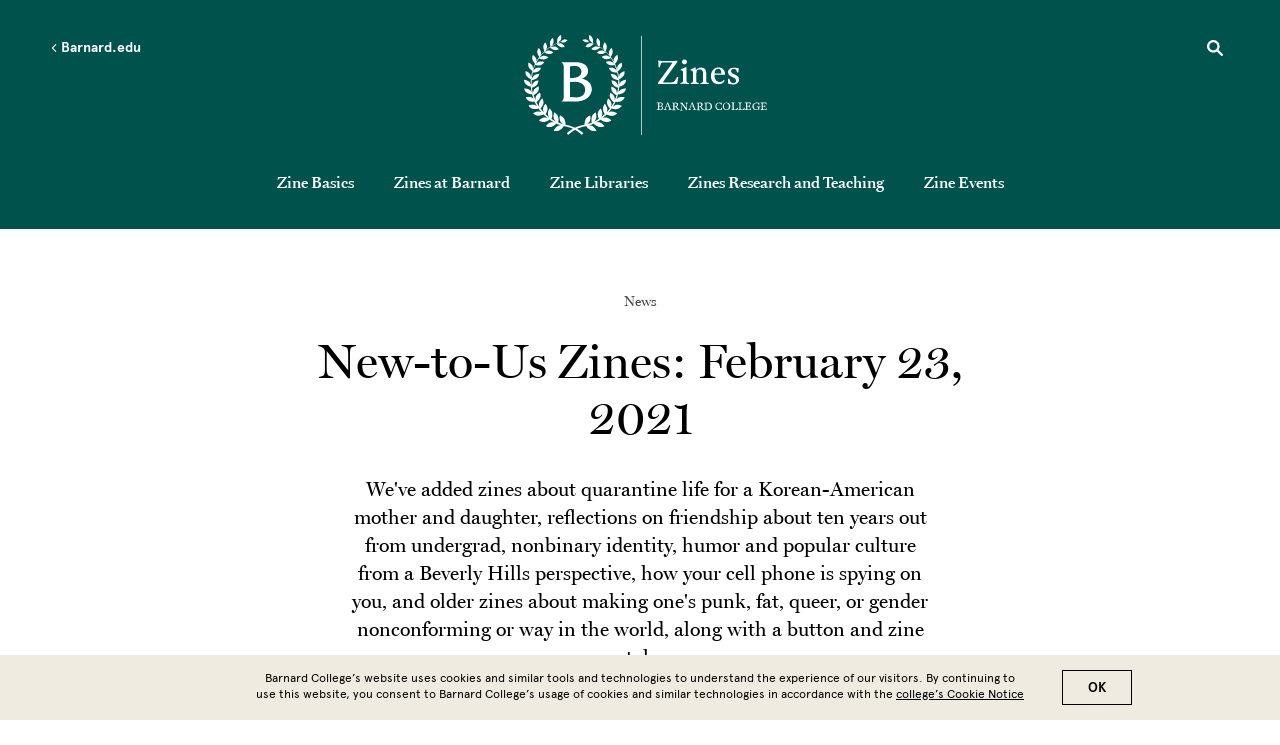

--- FILE ---
content_type: text/html; charset=UTF-8
request_url: https://zines.barnard.edu/news/new-us-zines-february-23-2021
body_size: 21368
content:
<!DOCTYPE html>
<html lang="en" dir="ltr" prefix="content: http://purl.org/rss/1.0/modules/content/  dc: http://purl.org/dc/terms/  foaf: http://xmlns.com/foaf/0.1/  og: http://ogp.me/ns#  rdfs: http://www.w3.org/2000/01/rdf-schema#  schema: http://schema.org/  sioc: http://rdfs.org/sioc/ns#  sioct: http://rdfs.org/sioc/types#  skos: http://www.w3.org/2004/02/skos/core#  xsd: http://www.w3.org/2001/XMLSchema# ">
  <head>
    <meta charset="utf-8" />
<style>/* @see https://github.com/aFarkas/lazysizes#broken-image-symbol */.js img.lazyload:not([src]) { visibility: hidden; }/* @see https://github.com/aFarkas/lazysizes#automatically-setting-the-sizes-attribute */.js img.lazyloaded[data-sizes=auto] { display: block; width: 100%; }</style>
<meta name="description" content="We&#039;ve added zines about quarantine life for a Korean-American mother and daughter, reflections on friendship about ten years out from undergrad, nonbinary identity, humor and popular culture from a Beverly Hills perspective, how your cell phone is spying on you, and older zines about making one&#039;s punk, fat, queer, or gender nonconforming or way in the world, along with a button and zine catalog." />
<link rel="canonical" href="https://zines.barnard.edu/news/new-us-zines-february-23-2021" />
<meta property="og:site_name" content="Barnard Zine Library" />
<meta property="og:type" content="Article" />
<meta property="og:url" content="https://zines.barnard.edu/news/new-us-zines-february-23-2021" />
<meta property="og:title" content="New-to-Us Zines: February 23, 2021" />
<meta property="og:description" content="We&#039;ve added zines about quarantine life for a Korean-American mother and daughter, reflections on friendship about ten years out from undergrad, nonbinary identity, humor and popular culture from a Beverly Hills perspective, how your cell phone is spying on you, and older zines about making one&#039;s punk, fat, queer, or gender nonconforming or way in the world, along with a button and zine catalog." />
<meta property="og:image:url" content="https://zines.barnard.edu/sites/default/files/2021-02/blais-znz-shards16.jpg" />
<meta property="og:image:secure_url" content="https://zines.barnard.edu/sites/default/files/2021-02/blais-znz-shards16.jpg" />
<meta property="article:tag" content="Zines - New" />
<meta property="article:tag" content="Zines Cataloging" />
<meta property="article:tag" content="Coronavirus" />
<meta name="twitter:card" content="summary_large_image" />
<meta name="twitter:site" content="@BarnardCollege" />
<meta name="twitter:image" content="https://zines.barnard.edu/sites/default/files/2021-02/blais-znz-shards16.jpg" />
<meta name="msapplication-TileColor" content="#002f6c"/>
<meta name="theme-color" content="#ffffff"/>
<meta name="favicon-generator" content="Drupal responsive_favicons + realfavicongenerator.net" />
<meta name="Generator" content="Drupal 10 (https://www.drupal.org)" />
<meta name="MobileOptimized" content="width" />
<meta name="HandheldFriendly" content="true" />
<meta name="viewport" content="width=device-width, initial-scale=1.0" />
<style>div#sliding-popup, div#sliding-popup .eu-cookie-withdraw-banner, .eu-cookie-withdraw-tab {background: #008eaa} div#sliding-popup.eu-cookie-withdraw-wrapper { background: transparent; } #sliding-popup h1, #sliding-popup h2, #sliding-popup h3, #sliding-popup p, #sliding-popup label, #sliding-popup div, .eu-cookie-compliance-more-button, .eu-cookie-compliance-secondary-button, .eu-cookie-withdraw-tab { color: #fff;} .eu-cookie-withdraw-tab { border-color: #fff;}</style>
<link rel="icon" href="/themes/custom/barnard/BarnardB_16x16.png" type="image/png" />

    <title>New-to-Us Zines: February 23, 2021 | Barnard Zine Library</title>
    <link rel="stylesheet" href="https://use.typekit.net/ywn4bva.css">
    <link rel="stylesheet" media="all" href="/sites/default/files/css/css_c1t99inHr_KSiiZHFeh-qVcXEevYVE0_GkldSJBkkLU.css?delta=0&amp;language=en&amp;theme=barnard&amp;include=eJxtjEsOwyAQQy9EwpGQATeh4SdmkJrbt5UaddGuLD_Lz2NUjGg7VDnqkuEX0TOnupnQBm0csyOvuONhWDXp6Vg8ow3omlo1nC60diS-ovScUAPtP-gib5hZDR_68h-X-lNNx8A20He5li9ZZ-3T5yQ7o5EWErIrjAnufRX7i1bdWWjkFGWxHsInd3FcYg" />
<link rel="stylesheet" media="all" href="/sites/default/files/css/css_l2c8jue7FT7Q6pW_WVkrQtR2sBdi2y-M8snYYZNU8r8.css?delta=1&amp;language=en&amp;theme=barnard&amp;include=eJxtjEsOwyAQQy9EwpGQATeh4SdmkJrbt5UaddGuLD_Lz2NUjGg7VDnqkuEX0TOnupnQBm0csyOvuONhWDXp6Vg8ow3omlo1nC60diS-ovScUAPtP-gib5hZDR_68h-X-lNNx8A20He5li9ZZ-3T5yQ7o5EWErIrjAnufRX7i1bdWWjkFGWxHsInd3FcYg" />

    <script type="application/json" data-drupal-selector="drupal-settings-json">{"path":{"baseUrl":"\/","pathPrefix":"","currentPath":"node\/45471","currentPathIsAdmin":false,"isFront":false,"currentLanguage":"en"},"pluralDelimiter":"\u0003","suppressDeprecationErrors":true,"gtag":{"tagId":"","consentMode":false,"otherIds":[],"events":[],"additionalConfigInfo":[]},"ajaxPageState":{"libraries":"[base64]","theme":"barnard","theme_token":null},"ajaxTrustedUrl":[],"gtm":{"tagId":null,"settings":{"data_layer":"dataLayer","include_environment":false},"tagIds":["GTM-P2FPQ6N"]},"lazy":{"lazysizes":{"lazyClass":"lazyload","loadedClass":"lazyloaded","loadingClass":"lazyloading","preloadClass":"lazypreload","errorClass":"lazyerror","autosizesClass":"lazyautosizes","srcAttr":"data-src","srcsetAttr":"data-srcset","sizesAttr":"data-sizes","minSize":40,"customMedia":[],"init":true,"expFactor":1.5,"hFac":0.80000000000000004,"loadMode":2,"loadHidden":true,"ricTimeout":0,"throttleDelay":125,"plugins":[]},"placeholderSrc":"","preferNative":false,"minified":true,"libraryPath":"\/libraries\/lazysizes"},"data":{"extlink":{"extTarget":false,"extTargetAppendNewWindowDisplay":false,"extTargetAppendNewWindowLabel":"(opens in a new window)","extTargetNoOverride":false,"extNofollow":false,"extTitleNoOverride":false,"extNoreferrer":false,"extFollowNoOverride":false,"extClass":"0","extLabel":"(link is external)","extImgClass":false,"extSubdomains":true,"extExclude":"","extInclude":"","extCssExclude":"","extCssInclude":"","extCssExplicit":"","extAlert":false,"extAlertText":"This link will take you to an external web site. We are not responsible for their content.","extHideIcons":false,"mailtoClass":"0","telClass":"tel","mailtoLabel":"(link sends email)","telLabel":"(link is a phone number)","extUseFontAwesome":false,"extIconPlacement":"append","extPreventOrphan":false,"extFaLinkClasses":"fa fa-external-link","extFaMailtoClasses":"fa fa-envelope-o","extAdditionalLinkClasses":"","extAdditionalMailtoClasses":"","extAdditionalTelClasses":"","extFaTelClasses":"fa fa-phone","allowedDomains":null,"extExcludeNoreferrer":""},"barnard_home":null},"eu_cookie_compliance":{"cookie_policy_version":"1.0.0","popup_enabled":true,"popup_agreed_enabled":false,"popup_hide_agreed":false,"popup_clicking_confirmation":true,"popup_scrolling_confirmation":false,"popup_html_info":"\u003Cdiv aria-labelledby=\u0022popup-text\u0022  class=\u0022eu-cookie-compliance-banner eu-cookie-compliance-banner-info eu-cookie-compliance-banner--default\u0022\u003E\n  \u003Cdiv class=\u0022popup-content info eu-cookie-compliance-content\u0022\u003E\n        \u003Cdiv id=\u0022popup-text\u0022 class=\u0022eu-cookie-compliance-message\u0022 role=\u0022document\u0022\u003E\n      \u003Cp\u003EBarnard College\u2019s website uses cookies and similar tools and technologies to understand the experience of our visitors. By continuing to use this website, you consent to Barnard College\u2019s usage of cookies and similar technologies in accordance with the \u003Ca href=\u0022\/cookie-notice\u0022\u003Ecollege\u2019s Cookie Notice\u003C\/a\u003E\u003C\/p\u003E\n          \u003C\/div\u003E\n\n    \n    \u003Cdiv id=\u0022popup-buttons\u0022 class=\u0022eu-cookie-compliance-buttons\u0022\u003E\n            \u003Cbutton type=\u0022button\u0022 class=\u0022agree-button eu-cookie-compliance-default-button\u0022\u003EOK\u003C\/button\u003E\n          \u003C\/div\u003E\n  \u003C\/div\u003E\n\u003C\/div\u003E","use_mobile_message":false,"mobile_popup_html_info":"\u003Cdiv aria-labelledby=\u0022popup-text\u0022  class=\u0022eu-cookie-compliance-banner eu-cookie-compliance-banner-info eu-cookie-compliance-banner--default\u0022\u003E\n  \u003Cdiv class=\u0022popup-content info eu-cookie-compliance-content\u0022\u003E\n        \u003Cdiv id=\u0022popup-text\u0022 class=\u0022eu-cookie-compliance-message\u0022 role=\u0022document\u0022\u003E\n      \n          \u003C\/div\u003E\n\n    \n    \u003Cdiv id=\u0022popup-buttons\u0022 class=\u0022eu-cookie-compliance-buttons\u0022\u003E\n            \u003Cbutton type=\u0022button\u0022 class=\u0022agree-button eu-cookie-compliance-default-button\u0022\u003EOK\u003C\/button\u003E\n          \u003C\/div\u003E\n  \u003C\/div\u003E\n\u003C\/div\u003E","mobile_breakpoint":768,"popup_html_agreed":false,"popup_use_bare_css":false,"popup_height":"auto","popup_width":"100%","popup_delay":1000,"popup_link":"\/privacy-policy","popup_link_new_window":true,"popup_position":false,"fixed_top_position":true,"popup_language":"en","store_consent":false,"better_support_for_screen_readers":false,"cookie_name":"","reload_page":false,"domain":"","domain_all_sites":false,"popup_eu_only":false,"popup_eu_only_js":false,"cookie_lifetime":100,"cookie_session":0,"set_cookie_session_zero_on_disagree":0,"disagree_do_not_show_popup":false,"method":"default","automatic_cookies_removal":false,"allowed_cookies":"","withdraw_markup":"\u003Cbutton type=\u0022button\u0022 class=\u0022eu-cookie-withdraw-tab\u0022\u003EPrivacy settings\u003C\/button\u003E\n\u003Cdiv aria-labelledby=\u0022popup-text\u0022 class=\u0022eu-cookie-withdraw-banner\u0022\u003E\n  \u003Cdiv class=\u0022popup-content info eu-cookie-compliance-content\u0022\u003E\n    \u003Cdiv id=\u0022popup-text\u0022 class=\u0022eu-cookie-compliance-message\u0022 role=\u0022document\u0022\u003E\n      \u003Ch2\u003EWe use cookies on this site to enhance your user experience\u003C\/h2\u003E\u003Cp\u003EYou have given your consent for us to set cookies.\u003C\/p\u003E\n    \u003C\/div\u003E\n    \u003Cdiv id=\u0022popup-buttons\u0022 class=\u0022eu-cookie-compliance-buttons\u0022\u003E\n      \u003Cbutton type=\u0022button\u0022 class=\u0022eu-cookie-withdraw-button \u0022\u003EWithdraw consent\u003C\/button\u003E\n    \u003C\/div\u003E\n  \u003C\/div\u003E\n\u003C\/div\u003E","withdraw_enabled":false,"reload_options":null,"reload_routes_list":"","withdraw_button_on_info_popup":false,"cookie_categories":[],"cookie_categories_details":[],"enable_save_preferences_button":false,"cookie_value_disagreed":"0","cookie_value_agreed_show_thank_you":"1","cookie_value_agreed":"2","containing_element":"body","settings_tab_enabled":false,"olivero_primary_button_classes":"","olivero_secondary_button_classes":"","close_button_action":"close_banner","open_by_default":true,"modules_allow_popup":true,"hide_the_banner":false,"geoip_match":true,"unverified_scripts":["\/"]},"user":{"uid":0,"permissionsHash":"dc00583b53055af9471b71152a5214aacf1363285530c95fefb83c2a394bb6ae"}}</script>
<script src="/core/assets/vendor/modernizr/modernizr.min.js?v=3.11.7"></script>
<script src="/sites/default/files/js/js_6P3EX5Wafzo24ExXiWxJHnwsPnuRKDy3yhbd0P0MEoo.js?scope=header&amp;delta=1&amp;language=en&amp;theme=barnard&amp;include=eJxtjtEOgyAMRX8I5ZNMgQY7KxAoUfb1Q2Nctvhy23Nu0tRADpCdBuamzAUmujZsrdDW_C1xF-wbD2WGjDJTuSvP0RyFzZTkqylglpu2GWSgkKoou6AjiXnC3XJ1OAn4oh-twjrZGBfCPtbEBMGifpKqP8gUFu1yTcDjhcrH6Pk8pn2Pfx7hBfuvXBXDu-kjPg30cAI"></script>
<script src="/modules/contrib/google_tag/js/gtag.js?t74lr7"></script>
<script src="/modules/contrib/google_tag/js/gtm.js?t74lr7"></script>

  </head>
  <body class="green path-node page-node-type-article article">
        <a href="#main-content" class="visually-hidden focusable skip-link">
      Skip to main content
    </a>
    <noscript><iframe src="https://www.googletagmanager.com/ns.html?id=GTM-P2FPQ6N"
                  height="0" width="0" style="display:none;visibility:hidden"></iframe></noscript>

      <div class="dialog-off-canvas-main-canvas" data-off-canvas-main-canvas>
    <div class="layout-container lc--layout-container lc--default">

  <div class="l--layout l--default">

    <header>
        
            <div class="region region-mini-site-header r--region r--mini-site-header">
        <div id="l--mini-main-header" class="cc-component-container cc--mini-site-header">
            <div class="c--component c--mini-site-header">

                <div class="top-container">
  <div class="top-item">
    <button aria-label="Open Menu" class="hamburger hamburger--squeeze" type="button">
      <span class="hamburger-box">
        <span class="hamburger-inner"></span>
      </span>
    </button>

    <div class="go-back-container">
      <a href="" class="go-back">
        <svg role="img" enable-background="new 0 0 11.7 20" version="1.1" viewBox="0 0 11.7 20" x="0px" xml:space="preserve" xmlns:xlink="http://www.w3.org/1999/xlink" xmlns="http://www.w3.org/2000/svg" y="0px">
          <title>Left arrow</title>
          <path class="arrow-left" d="M3.4,10l8.3,8.3L10,20L0,10L10,0l1.7,1.7L3.4,10z"/>
        </svg>
        Barnard.edu
      </a>
    </div>
  </div>

  <div class="top-item">
        <div  id="block-zineslogo" class="block block-block-content block-block-content566810c8-ee99-4eaf-bd84-96a21d9e338d cc--component-container cc--mini-site-logo">
      <div class="c--component c--mini-site-logo">
        <a aria-label="Go to School Homepage" href="/">

                        <svg id="Layer_1" style="enable-background:new 0 0 176.4 72.8;" version="1.1" viewBox="0 0 176.4 72.8" x="0px" xml:space="preserve" y="0px" xmlns:xlink="http://www.w3.org/1999/xlink">
<style type="text/css">.st0{fill:#FFFFFF;}
</style>
<g> <path class="st0" d="M106.5,35.6c1.4,0,4.7,0.1,4.7,0.1l0.8-5.2h-0.9l-1.1,2.1c-0.9,1.7-1.8,1.9-3,1.9h-5.8c-0.3,0-0.3-0.2-0.2-0.4
		c5.8-8.3,10.2-14.3,10.2-14.3v-1c0,0-3.2,0.1-10.2,0.1c-1.4,0-3.5-0.3-3.5-0.3l0.2,4.9h0.9l0.3-1.2c0.4-1.5,0.8-2.3,1.8-2.3h7.2
		c-6.5,9.3-10.6,14.7-10.6,14.7v1l3-0.1H106.5z" /> <path class="st0" d="M119.8,35.7v-0.7l-0.7-0.2c-0.9-0.2-1.1-0.4-1.1-1.2v-6c0-2.3,0-4.1,0-4.1H117l-3.3,1.6v0.4l1,0.4
		c0.6,0.2,0.8,0.8,0.8,2.4v5.2c0,0.7-0.3,0.9-1.2,1.2l-0.7,0.2v0.7l3.1-0.1L119.8,35.7z" /> <path class="st0" d="M116.5,21.4c1,0,1.8-0.8,1.8-1.8c0-1-0.8-1.8-1.8-1.8c-1,0-1.8,0.8-1.8,1.8C114.7,20.6,115.5,21.4,116.5,21.4z
		" /> <path class="st0" d="M122.7,28.3v5.3c0,0.7-0.3,0.9-1.2,1.2l-0.5,0.2v0.7l2.9-0.1l3,0.1v-0.7l-0.7-0.2c-0.9-0.2-1.1-0.4-1.1-1.2
		v-4.9c0-2.1,0.3-3.6,2.5-3.6c1,0,1.6,0.4,2,1.1c0.4,0.8,0.4,1.9,0.4,3c0,1.3,0,3.6,0,3.9c0,1.4-0.4,1.5-1.2,1.7l-0.7,0.2v0.7
		l3.1-0.1l3,0.1v-0.7l-0.7-0.2c-0.9-0.2-1.2-0.4-1.2-1.2c0,0,0-3.9,0-5.9c0-2.6-1.3-4-3.8-4c-2,0-3.4,1.3-3.7,2l-0.2,0l0.1-2.1h-0.7
		l-3.2,1.6v0.4l1,0.4C122.6,26.2,122.7,26.7,122.7,28.3z" /> <path class="st0" d="M145.7,33.3l-0.5-0.7c-0.5,1-1.8,1.6-3.1,1.6c-1.9,0-3.8-1.4-3.8-4.7c0-0.4,0-0.6,0-0.6h7.6v-0.5
		c0-2.3-1.5-4.8-4.8-4.8c-2.8,0-5.4,2.4-5.4,6.2c0,4.2,2.6,6,5.3,6C142.6,35.9,144.6,35.3,145.7,33.3z M141,24.6
		c1.7,0,2.3,1.4,2.2,3.4l-4.9,0.1C138.4,25.9,139.4,24.6,141,24.6z" /> <path class="st0" d="M150.3,26.3c0-1.2,1-1.6,2.1-1.6c0.7,0,1.5,0.3,1.7,0.8l0.6,1.8l0.9,0c0.1-1,0.1-2.1,0.3-3
		c-0.8-0.3-2.3-0.5-3.5-0.5c-2.2,0-4.3,1-4.3,3.4c0,3.8,5.9,3.1,5.9,6c0,1.1-0.7,1.8-2.1,1.8c-1.3,0-1.9-0.7-2.2-1.4l-0.7-1.7
		l-0.9,0c0,0.4,0,0.8,0,1.3c0,0.9,0,1.7-0.1,2.1c0,0,1.7,0.7,3.8,0.7c2.3,0,4.3-1.2,4.3-3.6C156.1,28.4,150.3,29,150.3,26.3z" /> <rect class="st0" height="72.2" width="0.5" x="85" y="0.6" /> <path class="st0" d="M99.6,51.8L99.6,51.8c0.8-0.2,1.2-0.7,1.2-1.3c0-0.8-0.7-1.3-1.6-1.3c-0.5,0-1.4,0-1.6,0l-1.2,0v0.3l0.4,0.1
		c0.3,0.1,0.4,0.1,0.4,0.4c0,0,0,0.7,0,1.9c0,1.2,0,1.9,0,1.9c0,0.2-0.1,0.3-0.4,0.4l-0.4,0.1v0.3l1.1,0c0.2,0,1.3,0.1,1.5,0.1
		c1.5,0,1.9-0.8,1.9-1.4C101.1,52.5,100.4,51.9,99.6,51.8z M98.1,49.6c0.2,0,0.4,0,0.8,0c0.8,0,1.1,0.4,1.1,1c0,0.6-0.3,1.1-1.2,1.1
		c-0.4,0-0.7-0.1-0.7-0.1V49.6z M99,54.3c-0.6,0-0.9-0.1-0.9-0.6c0,0,0-1,0-1.7h0.6c1.1,0,1.5,0.4,1.5,1.2
		C100.1,53.9,99.7,54.3,99,54.3z" /> <path class="st0" d="M106.5,53.9c-1.1-2.5-1.9-4.8-1.9-4.8l-0.6,0.1c0,0-1,2.5-1.8,4.6c-0.1,0.2-0.2,0.3-0.4,0.4l-0.4,0.1v0.3
		l0.9,0l1.1,0v-0.3l-0.4-0.1c-0.3-0.1-0.4-0.1-0.3-0.4c0,0,0.2-0.5,0.5-1.5h1.8c0,0,0.4,1.1,0.6,1.5c0.1,0.2,0,0.3-0.3,0.4l-0.4,0.1
		v0.3l1.2,0l1.2,0v-0.3l-0.4-0.1C106.7,54.2,106.6,54.1,106.5,53.9z M103.3,52l0.8-2.1l0.8,2.1H103.3z" /> <path class="st0" d="M111.6,53.2l-0.8-1.2c0.7-0.3,1.1-0.8,1.1-1.4c0-1.1-1-1.4-1.6-1.4c-0.5,0-1.2,0.1-1.2,0.1l-1.5,0v0.3l0.4,0.1
		c0.3,0.1,0.3,0.1,0.4,0.4c0,0,0,0.7,0,1.9c0,1.2,0,1.9,0,1.9c0,0.2-0.1,0.3-0.4,0.4l-0.4,0.1v0.3l1.2,0l1.2,0v-0.3l-0.4-0.1
		c-0.3-0.1-0.4-0.1-0.4-0.4c0-0.9,0-1.7,0-1.7h0.9c0.1,0.2,0.2,0.3,0.3,0.5c0.4,0.7,0.8,1.5,1.2,1.7c0.3,0.2,0.7,0.2,1.1,0.2h0.3
		l0.1-0.3C112.4,54.3,112,53.7,111.6,53.2z M110.1,51.9h-0.3c-0.3,0-0.5-0.1-0.6-0.1v-2.1c0-0.1,0-0.1,0.1-0.1h0.5
		c0.7,0,1.2,0.4,1.2,1.1C110.9,51.6,110.4,51.9,110.1,51.9z" /> <path class="st0" d="M117.1,49.3v0.3l0.4,0.1c0.3,0.1,0.4,0.1,0.4,0.4c0,1.5,0.1,3.4,0.1,3.4l-2.6-3.5c-0.2-0.2-0.3-0.6-0.3-0.6
		l-0.8,0l-1,0v0.3l0.4,0.1c0.3,0.1,0.4,0.1,0.4,0.4c0,0.5-0.1,3.4-0.1,3.9c0,0.2-0.1,0.3-0.4,0.4l-0.4,0.1v0.3l0.9,0l1,0v-0.3
		l-0.4-0.1c-0.3-0.1-0.4-0.1-0.4-0.4c0-1,0-4,0-4s1.4,1.8,3.5,4.7h0.5c0-0.7,0-4.6,0-4.6c0-0.2,0.1-0.3,0.4-0.4l0.4-0.1v-0.3l-1,0
		L117.1,49.3z" /> <path class="st0" d="M124.3,53.9c-1.1-2.5-1.9-4.8-1.9-4.8l-0.6,0.1c0,0-1,2.5-1.8,4.6c-0.1,0.2-0.2,0.3-0.4,0.4l-0.4,0.1v0.3
		l0.9,0l1.1,0v-0.3l-0.4-0.1c-0.3-0.1-0.4-0.1-0.3-0.4c0,0,0.2-0.5,0.5-1.5h1.8c0,0,0.4,1.1,0.6,1.5c0.1,0.2,0,0.3-0.3,0.4l-0.4,0.1
		v0.3l1.2,0l1.2,0v-0.3l-0.4-0.1C124.4,54.2,124.4,54.1,124.3,53.9z M121.1,52l0.8-2.1l0.8,2.1H121.1z" /> <path class="st0" d="M129.4,53.2l-0.8-1.2c0.7-0.3,1.1-0.8,1.1-1.4c0-1.1-1-1.4-1.6-1.4c-0.5,0-1.2,0.1-1.2,0.1l-1.5,0v0.3l0.4,0.1
		c0.3,0.1,0.3,0.1,0.4,0.4c0,0,0,0.7,0,1.9c0,1.2,0,1.9,0,1.9c0,0.2-0.1,0.3-0.4,0.4l-0.4,0.1v0.3l1.2,0l1.2,0v-0.3l-0.4-0.1
		c-0.3-0.1-0.4-0.1-0.4-0.4c0-0.9,0-1.7,0-1.7h0.9c0.1,0.2,0.2,0.3,0.3,0.5c0.4,0.7,0.8,1.5,1.2,1.7c0.3,0.2,0.7,0.2,1.1,0.2h0.3
		l0.1-0.3C130.2,54.3,129.8,53.7,129.4,53.2z M127.8,51.9h-0.3c-0.3,0-0.5-0.1-0.6-0.1v-2.1c0-0.1,0-0.1,0.1-0.1h0.5
		c0.7,0,1.2,0.4,1.2,1.1C128.7,51.6,128.2,51.9,127.8,51.9z" /> <path class="st0" d="M133.7,49.2c-0.3,0-1,0-1.7,0.1l-1.1,0v0.3l0.4,0.1c0.3,0.1,0.4,0.1,0.4,0.4c0,0,0,0.7,0,1.9
		c0,1.2,0,1.9,0,1.9c0,0.2-0.1,0.3-0.4,0.4l-0.4,0.1v0.3l1.1,0c0.2,0,1.3,0.1,1.4,0.1c2.1,0,3.1-1.2,3.1-2.7
		C136.5,50.5,135.6,49.2,133.7,49.2z M133.6,54.3c-0.7,0-1.1,0-1.1-0.6v-4c0-0.1,0-0.1,0.1-0.1h0.7c1.5,0,2.2,0.9,2.2,2.4
		C135.6,53.9,134.4,54.3,133.6,54.3z" /> <path class="st0" d="M142.8,54.1c-0.3,0.1-0.6,0.1-0.8,0.1c-1.4,0-2.3-0.9-2.3-2.4c0-1.6,1-2.2,1.9-2.2c0.7,0,1.1,0.3,1.3,0.8
		l0.2,0.5h0.3c0-0.5,0.1-1.3,0.2-1.6l-0.6,0.1c-0.2-0.1-0.7-0.2-1.3-0.2c-1.7,0-2.8,1.2-2.8,2.8c0,1.6,1.1,2.7,2.8,2.7
		c1,0,1.8-0.4,2-0.4c0-0.8,0-1.3,0-1.3h-0.3L142.8,54.1z" /> <path class="st0" d="M147.1,49.2c-1.7,0-2.8,1.2-2.8,2.8c0,1.8,1.4,2.7,2.7,2.7c1.7,0,2.8-1.2,2.8-2.8
		C149.7,50.1,148.4,49.2,147.1,49.2z M147,54.3c-1,0-1.9-0.8-1.9-2.5c0-1,0.4-2.3,1.8-2.3c1,0,1.8,0.8,1.8,2.5
		C148.8,53,148.4,54.3,147,54.3z" /> <path class="st0" d="M154.4,53.6c-0.3,0.5-0.6,0.6-0.9,0.6h-0.8c-0.4,0-0.5-0.1-0.5-0.4c0-0.3,0-1.1,0-1.9c0-1.2,0-1.9,0-1.9
		c0-0.3,0.1-0.3,0.4-0.4l0.4-0.1v-0.3l-1.2,0l-1.2,0v0.3l0.4,0.1c0.3,0.1,0.4,0.1,0.4,0.4c0,0,0,0.7,0,1.9c0,1.2,0,1.9,0,1.9
		c0,0.2-0.1,0.3-0.4,0.4l-0.4,0.1v0.3l1.2,0h1.7c0.4,0,1.5,0,1.5,0c0-0.3,0.2-1.5,0.2-1.6h-0.3L154.4,53.6z" /> <path class="st0" d="M159.4,53.6c-0.3,0.5-0.6,0.6-0.9,0.6h-0.8c-0.4,0-0.5-0.1-0.5-0.4c0-0.3,0-1.1,0-1.9c0-1.2,0-1.9,0-1.9
		c0-0.3,0.1-0.3,0.4-0.4l0.4-0.1v-0.3l-1.2,0l-1.2,0v0.3l0.4,0.1c0.3,0.1,0.4,0.1,0.4,0.4c0,0,0,0.7,0,1.9c0,1.2,0,1.9,0,1.9
		c0,0.2-0.1,0.3-0.4,0.4l-0.4,0.1v0.3l1.2,0h1.7c0.4,0,1.5,0,1.5,0c0-0.3,0.2-1.5,0.2-1.6h-0.3L159.4,53.6z" /> <path class="st0" d="M164.4,53.6c-0.3,0.5-0.6,0.6-0.9,0.6h-0.9c-0.4,0-0.6-0.2-0.6-0.5V52c0,0,0.5,0,1,0c0.2,0,0.3,0.1,0.4,0.4
		l0.1,0.4h0.3l0-1l0-1h-0.3l-0.1,0.4c-0.1,0.3-0.2,0.4-0.4,0.4c-0.4,0-1,0-1,0v-1.9c0-0.1,0-0.1,0.1-0.1h1.5c0.3,0,0.4,0.3,0.6,0.7
		l0.1,0.3h0.3c0.1-1.1,0.1-1.5,0.1-1.5s-0.7,0.1-1.2,0.1h-2l-1.2,0v0.3l0.4,0.1c0.3,0.1,0.3,0.1,0.4,0.4c0,0,0,0.7,0,1.9
		c0,1.2,0,1.9,0,1.9c0,0.2-0.1,0.3-0.4,0.4l-0.4,0.1v0.3l1.2,0h1.7c0.4,0,1.5,0,1.5,0c0-0.3,0.2-1.5,0.2-1.6h-0.3L164.4,53.6z" /> <path class="st0" d="M169,52.1v0.3l0.5,0.1c0.3,0,0.4,0.1,0.4,0.4V54c0,0.2-0.4,0.3-0.8,0.3c-1.8,0-2.4-1.3-2.4-2.5
		c0-1.4,0.8-2.2,2.1-2.2c0.7,0,1.2,0.3,1.4,0.8l0.2,0.5h0.3c0-0.5,0.1-1.3,0.2-1.6l-0.6,0.1c-0.2-0.1-0.9-0.2-1.5-0.2
		c-1.5,0-3,0.9-3,2.7c0,1.1,0.6,2.7,3,2.7c0.9,0,2-0.4,2-0.4v-1.3c0-0.2,0.1-0.3,0.4-0.4l0.3-0.1v-0.3l-1.1,0L169,52.1z" /> <path class="st0" d="M176.2,53l-0.3,0.6c-0.3,0.5-0.6,0.6-0.9,0.6H174c-0.4,0-0.6-0.2-0.6-0.5V52c0,0,0.5,0,1,0
		c0.2,0,0.3,0.1,0.4,0.4l0.1,0.4h0.3l0-1l0-1h-0.3l-0.1,0.4c-0.1,0.3-0.2,0.4-0.4,0.4c-0.4,0-1,0-1,0v-1.9c0-0.1,0-0.1,0.1-0.1h1.5
		c0.3,0,0.4,0.3,0.6,0.7l0.1,0.3h0.3c0.1-1.1,0.1-1.5,0.1-1.5s-0.7,0.1-1.2,0.1h-2l-1.2,0v0.3l0.4,0.1c0.3,0.1,0.3,0.1,0.4,0.4
		c0,0,0,0.7,0,1.9c0,1.2,0,1.9,0,1.9c0,0.2-0.1,0.3-0.4,0.4l-0.4,0.1v0.3l1.2,0h1.7c0.4,0,1.5,0,1.5,0c0-0.3,0.2-1.5,0.2-1.6H176.2z
		" /> <path class="st0" d="M27,19.8v0.1c2.2,0.8,1.9,4,1.9,6v16.5c0,2,0.3,5.2-1.9,6v0.1h7.2c3.3,0,6.7,0.1,9.8-1.4
		c2.9-1.4,5.2-4.3,5.2-7.6c0-4.3-3.2-6.9-7.1-7.7c2.5-1.1,4.4-2.7,4.4-5.7c0-3.9-3.4-6.3-9.1-6.3H27z M44.4,39.9
		c0,4.1-3.6,5.8-7.2,5.5l-3.8-0.3V34.3l3.1-0.2C40.3,33.9,44.4,35.7,44.4,39.9z M41.7,26.8c0,3.6-4.1,4.5-6.9,4.5l-1.4,0.1v-8.6
		l2.9-0.3C38.9,22.2,41.7,23.8,41.7,26.8z" /> <path class="st0" d="M14.6,12.5c0,0,1.3,1.1,3.4,1.4c1.7,0.2,3.3-1.2,3.3-1.2s-1.8-1.5-3.5-1.4C16.5,11.3,14.6,12.5,14.6,12.5z" /> <path class="st0" d="M25.3,10.3c0,0-1.4-1.8-3.1-2C20.9,8.2,18.9,9,18.9,9s1,1.3,3,1.9C23.5,11.4,25.3,10.3,25.3,10.3z" /> <path class="st0" d="M29.6,8.6c0,0-1.1-2-2.7-2.5c-1.2-0.4-3.3,0.1-3.3,0.1s0.8,1.5,2.6,2.4C27.7,9.3,29.6,8.6,29.6,8.6z" /> <path class="st0" d="M72.5,36.1c1.5-1.2,1.6-3.5,1.6-3.5s-2.6,0.2-3.9,1.6c-0.4,0.5-0.7,1.2-0.9,1.9c0-1.4,0-2.7-0.2-4
		c0.6-0.2,1.8-0.8,2.9-2.1c1.3-1.4,1-3.7,1-3.7s-2.4,0.6-3.5,2.3c-0.3,0.5-0.5,1.2-0.6,1.9c-0.2-1.4-0.5-2.8-0.9-4.1
		c0.5-0.3,1.6-1.1,2.6-2.6c1-1.6,0.3-3.7,0.3-3.7s-2.3,1-3,2.8c-0.3,0.6-0.3,1.6-0.2,2.3c-0.5-1.5-1-2.9-1.7-4.3
		c0.5-0.4,1.4-1.3,2-2.9c0.7-1.6-0.3-3.6-0.3-3.6s-2,1.3-2.5,3.2c-0.1,0.6,0,1.4,0.1,2c-0.7-1.4-1.5-2.6-2.4-3.8
		c0.4-0.5,1.2-1.5,1.4-3c0.4-1.7-0.9-3.4-0.9-3.4s-1.7,1.6-1.8,3.4c0,0.6,0.1,1.3,0.4,1.9c-0.9-1.1-1.8-2.1-2.8-3
		c0.3-0.5,0.9-1.7,0.9-3.2c0-1.8-1.5-3.2-1.5-3.2s-1.4,1.9-1.2,3.7c0.1,0.6,0.5,1.4,0.9,2c-1.2-1-2.4-1.9-3.5-2.7
		C55,8,55.4,6.7,55.2,5c-0.3-1.7-2-2.8-2-2.8s-1,2-0.4,3.8c0.2,0.7,0.8,1.4,1.4,2C52.6,7,51.2,6.3,50,5.8c0.1-0.4,0.4-1.7-0.2-3.4
		C49.3,0.8,47.4,0,47.4,0s-0.6,2.2,0.2,3.7C48,4.4,49,5.2,49.5,5.6c-0.9-0.4-1.7-0.6-2.3-0.8c-0.2-0.2-1.2-1.4-2.4-1.6
		C44,3,42.4,3.6,42.4,3.6s0.8,1.1,2.3,1.6C45.8,5.5,47,5,47.2,4.8c2.3,0.8,6.9,2.6,11.7,7.1C59,12,59,12,59.1,12.1c0,0,0,0,0,0
		s0,0,0,0c0.1,0.1,0.2,0.2,0.3,0.3c-0.5-0.3-1.9-1.1-3-1.1c-1.8-0.1-3.5,1.4-3.5,1.4s1.6,1.4,3.3,1.2c1.9-0.3,3.2-1.2,3.4-1.4
		c1.2,1.2,2.4,2.5,3.4,4.1c-0.5-0.4-1.7-1.4-2.8-1.6c-1.8-0.4-3.8,0.9-3.8,0.9s1.4,1.7,3.1,1.7c1.9,0.1,3.3-0.6,3.6-0.8
		c0.9,1.3,1.7,2.7,2.4,4.3c-0.5-0.6-1.4-1.5-2.1-1.7c-1.8-0.7-4,0.2-4,0.2s1.1,1.9,2.8,2.3c1.8,0.4,3.1,0,3.6-0.1
		c0.6,1.4,1.2,2.9,1.6,4.5c-0.4-0.7-1.1-1.5-1.7-1.9c-1.6-1-4.1-0.5-4.1-0.5s0.7,2.1,2.4,2.8c1.6,0.7,3.1,0.6,3.6,0.5
		c0.4,1.5,0.7,3.1,0.8,4.7c-0.3-0.7-0.8-1.7-1.5-2.3c-1.4-1.3-3.9-1.3-3.9-1.3s0.4,2.3,1.9,3.3c1.5,1,3,1.2,3.5,1.2
		c0.1,1.5,0.1,3,0,4.6c-0.2-0.8-0.5-1.9-1-2.5c-1.2-1.6-3.8-1.9-3.8-1.9s0,2.3,1.4,3.6c1.3,1.2,2.7,1.7,3.3,1.8
		c-0.2,1.4-0.4,2.8-0.8,4.2c0,0,0,0.1,0,0.1c-0.1-0.8-0.2-1.9-0.6-2.6c-0.9-1.7-3.4-2.6-3.4-2.6s-0.5,2.3,0.7,3.9
		c1.1,1.4,2.4,2.1,3,2.4c-0.4,1.3-0.9,2.6-1.4,3.9c0.1-0.8,0.1-1.8-0.1-2.5c-0.6-2-3-3.2-3-3.2s-0.9,2.3,0,4c0.8,1.6,2,2.5,2.6,2.9
		c-0.6,1.2-1.3,2.4-2.1,3.4c0.2-0.8,0.4-1.7,0.3-2.4c-0.3-2-2.4-3.7-2.4-3.7s-1.3,2.1-0.7,4c0.6,1.7,1.5,2.8,2,3.3
		c-0.8,1-1.6,2-2.5,2.9c0.3-0.7,0.6-1.5,0.6-2.1c0-2.1-1.8-4.2-1.8-4.2S57,52,57.3,54c0.2,1.8,0.9,3,1.3,3.6
		c-0.9,0.8-1.8,1.6-2.7,2.3c0.4-0.6,0.7-1.2,0.9-1.8c0.4-2.2-1.1-4.6-1.1-4.6s-2,1.6-2.1,3.7c-0.1,1.8,0.4,3.1,0.7,3.9
		c-1.1,0.8-2.3,1.4-3.5,2c0.6-0.6,1.2-1.3,1.4-2c0.9-2.1-0.2-4.8-0.2-4.8s-2.3,1.3-2.8,3.4c-0.4,1.8-0.2,3.3,0,4.1
		c-1.1,0.5-2.3,0.9-3.4,1.1c0.6-0.5,1.3-1,1.7-1.6c1.2-1.9,0.6-4.8,0.6-4.8s-2.5,0.9-3.4,2.9c-0.7,1.6-0.8,3.1-0.7,3.9
		c-1.7,0.3-3.2,0.7-4.5,1.2c-0.9,0.3-1.8,0.7-2.5,1c-0.8-0.3-1.6-0.7-2.5-1c-1.3-0.5-2.8-0.9-4.4-1.2c0.1-0.8,0-2.3-0.7-3.9
		c-0.9-2-3.4-2.9-3.4-2.9s-0.6,2.9,0.6,4.8c0.4,0.6,1.1,1.2,1.7,1.6c-1.2-0.3-2.3-0.7-3.5-1.2c0.2-0.8,0.4-2.3,0-4
		c-0.5-2.1-2.8-3.4-2.8-3.4s-1.1,2.7-0.2,4.8c0.3,0.7,0.8,1.3,1.4,1.9c-1.1-0.6-2.2-1.2-3.3-1.9c0.3-0.7,0.8-2.1,0.7-3.9
		c-0.1-2.1-2.1-3.7-2.1-3.7s-1.5,2.4-1.1,4.6c0.1,0.6,0.5,1.3,0.9,1.9c-0.9-0.7-1.9-1.5-2.7-2.3c0.4-0.6,1.2-1.9,1.4-3.7
		c0.3-2-1.4-3.9-1.4-3.9s-1.9,2.1-1.8,4.2c0,0.7,0.3,1.5,0.7,2.2c-0.9-0.9-1.7-1.9-2.5-3c0.5-0.5,1.4-1.6,2-3.3c0.6-1.9-0.7-4-0.7-4
		s-2.2,1.7-2.4,3.7c-0.1,0.8,0.1,1.7,0.3,2.5c-0.8-1.1-1.5-2.3-2.2-3.6c0.6-0.4,1.8-1.3,2.6-2.9c0.9-1.7,0-4,0-4s-2.4,1.2-3.1,3.2
		c-0.2,0.7-0.2,1.6-0.1,2.4c-0.6-1.2-1-2.5-1.4-3.8c0.6-0.3,1.9-1,3-2.4c1.2-1.6,0.7-3.9,0.7-3.9S8,38.4,7.1,40.1
		c-0.4,0.7-0.5,1.8-0.6,2.6c0,0,0-0.1,0-0.1c-0.4-1.4-0.6-2.8-0.8-4.2c0.6-0.2,2-0.6,3.3-1.8c1.4-1.3,1.4-3.6,1.4-3.6
		s-2.5,0.3-3.8,1.9c-0.5,0.6-0.8,1.7-1,2.5c-0.1-1.5-0.1-3.1,0-4.6c0.5,0,2-0.1,3.6-1.2c1.5-1,1.9-3.3,1.9-3.3s-2.6,0-3.9,1.3
		c-0.7,0.6-1.3,1.8-1.6,2.6c0.2-1.7,0.4-3.4,0.8-5c0.6,0.1,2,0.2,3.6-0.5c1.7-0.7,2.4-2.8,2.4-2.8s-2.4-0.5-4.1,0.5
		c-0.6,0.4-1.3,1.3-1.7,1.9c0.4-1.6,1-3.1,1.6-4.5c0.4,0.1,1.8,0.6,3.7,0.2c1.7-0.4,2.8-2.3,2.8-2.3s-2.3-0.9-4-0.2
		c-0.9,0.3-1.9,1.4-2.3,2c0.7-1.6,1.6-3.1,2.5-4.5c0.3,0.2,1.7,0.8,3.6,0.8c1.8,0,3.1-1.7,3.1-1.7s-2-1.3-3.8-0.9
		c-1,0.2-2.2,1.2-2.8,1.6c1.2-1.8,2.5-3.3,3.9-4.6c0,0,0,0.1,0,0.1s0.1-0.1,0.2-0.3c3.3-3,6.5-4.8,8.9-5.9c0,0,0,0,0,0s0,0,0,0
		c1.1-0.5,2-0.8,2.7-1.1c0.1,0.1,1.4,0.8,2.6,0.4c1.5-0.5,2.3-1.6,2.3-1.6S30.2,3,29.3,3.2c-1.2,0.2-2.1,1.2-2.3,1.5
		c-0.6,0.2-1.3,0.4-2.2,0.8c0.6-0.4,1.4-1.1,1.8-1.8C27.4,2.2,26.8,0,26.8,0s-1.9,0.8-2.4,2.4c-0.6,1.7-0.3,3-0.2,3.4
		C22.9,6.3,21.5,7,19.9,8c0.5-0.5,1.2-1.3,1.4-2c0.6-1.8-0.4-3.8-0.4-3.8s-1.7,1.1-2,2.8c-0.2,1.7,0.2,3,0.3,3.4
		c-1.1,0.7-2.2,1.5-3.3,2.5c0.4-0.6,0.7-1.3,0.8-1.8c0.1-1.8-1.2-3.7-1.2-3.7S14,6.8,14,8.6c0.1,1.5,0.6,2.7,0.9,3.2
		c-1,0.9-2,1.9-2.9,3c0.2-0.6,0.4-1.3,0.4-1.9c-0.1-1.8-1.8-3.4-1.8-3.4s-1.3,1.7-0.9,3.4c0.3,1.5,1,2.6,1.4,3
		c-0.8,1.1-1.5,2.3-2.2,3.5C9,18.8,9.1,18.2,9,17.7c-0.5-1.9-2.5-3.2-2.5-3.2s-1,2-0.3,3.6c0.6,1.5,1.5,2.4,1.9,2.8
		c-0.6,1.3-1.1,2.6-1.6,3.9c0-0.7,0-1.4-0.2-2c-0.8-1.8-3-2.8-3-2.8s-0.7,2.1,0.3,3.7c0.9,1.4,2,2.2,2.5,2.5c-0.4,1.4-0.7,2.9-1,4.5
		C5,30,4.8,29.2,4.5,28.6c-0.9-1.7-3.4-2.3-3.4-2.3S0.8,28.6,2,30c1.1,1.3,2.4,1.9,3,2.1c-0.1,1.3-0.2,2.6-0.2,4
		c-0.2-0.7-0.5-1.4-0.9-1.9C2.6,32.8,0,32.6,0,32.6s0.1,2.3,1.6,3.5c1.4,1.1,2.7,1.4,3.3,1.5c0.1,1.3,0.3,2.6,0.6,4
		C5.2,41,4.7,40.3,4.2,40c-1.5-1.2-4.1-1-4.1-1s0.5,2.3,2.2,3.2c1.5,0.9,3,1,3.6,1c0.3,1.2,0.7,2.4,1.1,3.5c-0.4-0.5-0.9-1-1.4-1.2
		c-1.8-0.9-4.4-0.2-4.4-0.2s0.9,2.2,2.8,2.9c1.6,0.6,3.1,0.4,3.7,0.3c0.5,1.2,1.2,2.3,1.8,3.4c-0.5-0.4-1.2-0.9-1.8-1
		c-1.9-0.7-4.4,0.5-4.4,0.5s1.3,2.1,3.3,2.4c1.8,0.3,3.2-0.1,3.9-0.3c0.7,1,1.5,2,2.3,2.9c-0.6-0.3-1.3-0.7-1.9-0.7
		C8.9,55.4,6.6,57,6.6,57s1.7,1.8,3.8,1.8c1.8-0.1,3.2-0.7,3.8-1c1,1,2,1.9,3,2.7c-0.7-0.3-1.6-0.5-2.3-0.5
		c-2.1,0.1-4.1,2.2-4.1,2.2s2.1,1.6,4.1,1.1c1.9-0.4,3.1-1.3,3.7-1.7c1,0.7,2,1.4,3.1,2c-0.7-0.1-1.4-0.2-2-0.1
		c-2.2,0.5-3.8,2.9-3.8,2.9s2.3,1.2,4.3,0.4c1.7-0.7,2.8-1.7,3.3-2.3c1.1,0.5,2.1,0.9,3.2,1.3c-0.7,0-1.4,0.1-1.9,0.3
		c-2,0.9-3.3,3.6-3.3,3.6s2.6,0.8,4.4-0.4c1.6-1,2.6-2.3,3-3c2.7,0.5,4.9,1.2,6.7,2c-3.2,1.7-4.6,3.3-4.6,3.3l1.2,1.1
		c0,0,1.5-1.9,4.9-3.6c3.3,1.8,4.8,3.6,4.8,3.6l1.2-1.1c0,0-1.3-1.6-4.6-3.3c1.8-0.8,4-1.5,6.7-2c0.4,0.7,1.3,2,3,3
		c1.8,1.2,4.4,0.4,4.4,0.4s-1.2-2.7-3.3-3.6c-0.5-0.2-1.3-0.3-1.9-0.3c1.1-0.3,2.2-0.8,3.3-1.3c0.5,0.6,1.6,1.6,3.4,2.3
		c2,0.8,4.3-0.4,4.3-0.4s-1.6-2.4-3.8-2.9c-0.6-0.1-1.5,0-2.2,0.1c1.1-0.6,2.1-1.3,3.2-2c0.5,0.5,1.8,1.4,3.7,1.7
		c2,0.5,4.1-1.1,4.1-1.1s-2-2.1-4.1-2.2c-0.8,0-1.7,0.3-2.4,0.6c1.1-0.8,2.1-1.8,3.1-2.8c0.6,0.4,2,1,3.8,1.1c2.1,0,3.8-1.8,3.8-1.8
		s-2.3-1.6-4.4-1.4c-0.6,0.1-1.4,0.4-2,0.8c0.8-0.9,1.7-1.9,2.4-3c0.6,0.2,2.1,0.7,4,0.4c2-0.3,3.3-2.4,3.3-2.4s-2.5-1.2-4.4-0.5
		c-0.7,0.2-1.5,0.8-2.1,1.3c0.8-1.2,1.4-2.4,2-3.7c0.6,0.1,2.1,0.3,3.9-0.3c1.9-0.7,2.8-2.9,2.8-2.9s-2.6-0.7-4.4,0.2
		C68,45.8,67.5,46.4,67,47c0.5-1.2,0.9-2.5,1.2-3.8c0.6,0,2.1-0.1,3.7-1c1.7-0.9,2.2-3.2,2.2-3.2s-2.6-0.2-4.1,1
		c-0.6,0.4-1.1,1.2-1.5,1.9c0.3-1.4,0.6-2.8,0.7-4.2C69.8,37.5,71.1,37.2,72.5,36.1z" /> <path class="st0" d="M48.9,10.3c0,0,1.8,1.1,3.4,0.6c2-0.6,3-1.9,3-1.9s-2-0.8-3.3-0.7C50.3,8.5,48.9,10.3,48.9,10.3z" /> <path class="st0" d="M47.2,6.1c-1.6,0.5-2.6,2.5-2.6,2.5s1.9,0.7,3.4,0c1.7-1,2.5-2.4,2.5-2.4S48.4,5.7,47.2,6.1z" /> </g> </svg>



          
        </a>
      </div>
    </div>
  </div>

  <div class="top-item">
    <div class="cc--component-container cc--search-widget">
      <div class="c--component c--search-widget">
        <button type="button" class="icon-search" aria-label="Open Search">
          <svg role="img" version="1.1" xmlns="http://www.w3.org/2000/svg" xmlns:xlink="http://www.w3.org/1999/xlink" x="0px" y="0px" viewBox="0 0 20 20" enable-background="new 0 0 20 20" xml:space="preserve">
            <title>Open Search</title>
            <path class="search" d="M7.9,0C3.6,0,0,3.6,0,7.9s3.6,7.9,7.9,7.9c1.7,0,3.2-0.5,4.5-1.4l5.2,5.2c0.5,0.5,1.4,0.5,2,0
            c0.5-0.5,0.5-1.4,0-2l-5.2-5.2c0.9-1.3,1.4-2.8,1.4-4.5C15.8,3.6,12.3,0,7.9,0z M7.9,2.8c2.8,0,5.1,2.3,5.1,5.1
            c0,2.8-2.3,5.1-5.1,5.1c-2.8,0-5.1-2.3-5.1-5.1C2.8,5.1,5.1,2.8,7.9,2.8z"></path>
          </svg>
        </button>
        <button type="button" class="icon-close" aria-controls="block-sitesearchform">
          <svg role="img" version="1.1" xmlns="http://www.w3.org/2000/svg" xmlns:xlink="http://www.w3.org/1999/xlink" x="0px" y="0px" viewBox="0 0 16 16" enable-background="new 0 0 16 16" xml:space="preserve">
            <title>Close</title>
            <path class="close_1_" d="M8,6.6L14.6,0L16,1.4L9.4,8l6.6,6.6L14.6,16L8,9.4L1.4,16L0,14.6L6.6,8L0,1.4L1.4,0L8,6.6z"></path>
          </svg>
        </button>
      </div><!-- c--component c--search-widget -->
    </div>
  </div>

</div>

<div class="search-container">
  
  <div id="block-sitesearchform-55" class="block block-block-content block-block-contentd8f0c17b-dcd9-4efe-86a8-8eb4ad43fcfe cc--component-container cc--search-form">
    <div class="c--component c--search-form">

                <form action="/search" autocomplete="on" method="GET" name="search-form"><label class="visually-hidden" for="search">Search for:</label>
<div class="fi--form-item fi--search"><input id="search" maxlength="50" name="search" placeholder="Search Zine Library" size="50" type="text"></div>
<button aria-label="Search" class="icon-search" type="submit"><svg enable-background="new 0 0 20 20" role="img" version="1.1" viewBox="0 0 20 20" x="0px" xml:space="preserve" y="0px" xmlns:xlink="http://www.w3.org/1999/xlink"> <path class="search" d="M7.9,0C3.6,0,0,3.6,0,7.9s3.6,7.9,7.9,7.9c1.7,0,3.2-0.5,4.5-1.4l5.2,5.2c0.5,0.5,1.4,0.5,2,0
                c0.5-0.5,0.5-1.4,0-2l-5.2-5.2c0.9-1.3,1.4-2.8,1.4-4.5C15.8,3.6,12.3,0,7.9,0z M7.9,2.8c2.8,0,5.1,2.3,5.1,5.1
                c0,2.8-2.3,5.1-5.1,5.1c-2.8,0-5.1-2.3-5.1-5.1C2.8,5.1,5.1,2.8,7.9,2.8z" /> </svg></button></form>


      
      <div class="search-link-wrapper">
        <a href="/" class="search-link">Search All of Barnard.edu</a>
      </div>

    </div>
  </div>
</div>
<div class="nav-container">
    <div id="block-zinesmain" class="block block-system block-system-menu-blockzines-main cc--component-container cc--main-menu">
      <div class="c--component c--main-menu">

          <nav class="mc--menu mc--main" aria-label="Main Navigation">
                          
              <ul class="m--menu m--main">
                    <li class="menu-item menu-item--expanded">
        
                      <div class="link-button-wrapper">
              <a href="/zine-basics" class="has-submenu " tabindex="0">
                Zine Basics
                <span class="icon-arrow-right" aria-hidden="true"></span>
              </a>
              <button type="button" class="toggle" aria-label="close"></button>
            </div>
          
        
                                <ul class="submenu" aria-hidden="true">
                <li><span class="is-active"></span></li>
                    <li class="menu-item">
                  <a href="/zine-genres" tabindex="-1">Genres</a>
        
              </li>
                <li class="menu-item">
                  <a href="/zine-basics/how-make-zine" tabindex="-1">How to Make a Zine</a>
        
              </li>
                <li class="menu-item">
                  <a href="/zines-are-not-blogs" tabindex="-1">Zines Are Not Blogs</a>
        
              </li>
        </ul>
  
              </li>
                <li class="menu-item menu-item--expanded">
        
                      <div class="link-button-wrapper">
              <a href="/about-zines-at-barnard" class="has-submenu " tabindex="0">
                Zines at Barnard
                <span class="icon-arrow-right" aria-hidden="true"></span>
              </a>
              <button type="button" class="toggle" aria-label="close"></button>
            </div>
          
        
                                <ul class="submenu" aria-hidden="true">
                <li><span class="is-active"></span></li>
                    <li class="menu-item">
                  <a href="/about-collection" tabindex="-1">About the Collection </a>
        
              </li>
                <li class="menu-item">
                  <a href="/collection-access-circulation" tabindex="-1">Access</a>
        
              </li>
                <li class="menu-item">
                  <a href="/barnard-zines-online-links" tabindex="-1">Barnard Zines with Online Links</a>
        
              </li>
                <li class="menu-item">
                  <a href="/donation" tabindex="-1">Donations</a>
        
              </li>
                <li class="menu-item">
                  <a href="/exhibits" tabindex="-1">Exhibits </a>
        
              </li>
                <li class="menu-item">
                  <a href="/news" tabindex="-1">Zine Library News</a>
        
              </li>
        </ul>
  
              </li>
                <li class="menu-item">
                  <a href="/zine-libraries" tabindex="-1">Zine Libraries</a>
        
              </li>
                <li class="menu-item menu-item--expanded">
        
                      <div class="link-button-wrapper">
              <a href="/zine-research-and-teaching" class="has-submenu " tabindex="0">
                Zines Research and Teaching 
                <span class="icon-arrow-right" aria-hidden="true"></span>
              </a>
              <button type="button" class="toggle" aria-label="close"></button>
            </div>
          
        
                                <ul class="submenu" aria-hidden="true">
                <li><span class="is-active"></span></li>
                    <li class="menu-item">
                  <a href="/zine-classes-and-workshops" tabindex="-1">Classes at Barnard</a>
        
              </li>
                <li class="menu-item">
                  <a href="/lesson-plans" tabindex="-1">Lesson Plans</a>
        
              </li>
                <li class="menu-item">
                  <a href="/librarian-resources" tabindex="-1">Librarian Resources</a>
        
              </li>
                <li class="menu-item">
                  <a href="/zineography" tabindex="-1">Zineography </a>
        
              </li>
                <li class="menu-item">
                  <a href="/nyc-resources" tabindex="-1">NYC Resources</a>
        
              </li>
                <li class="menu-item">
                  <a href="/zine-sites" tabindex="-1">Zine Sites</a>
        
              </li>
        </ul>
  
              </li>
                <li class="menu-item">
                  <a href="/events" tabindex="-1">Zine Events</a>
        
              </li>
        </ul>
  


                      </nav>

      </div>
  </div>

  <div class="go-back-container">
    <a class="go-back" href="">
      <svg enable-background="new 0 0 11.7 20" role="img" version="1.1" viewBox="0 0 11.7 20" x="0px" xml:space="preserve" xmlns:xlink="http://www.w3.org/1999/xlink" xmlns="http://www.w3.org/2000/svg" y="0px">
        <title>Left arrow</title>
        <path class="arrow-left" d="M3.4,10l8.3,8.3L10,20L0,10L10,0l1.7,1.7L3.4,10z"/>
      </svg>
      Barnard.edu
    </a>
  </div>
</div>


            </div>
        </div>
    </div>

    </header>

    <main>
      <a id="main-content" tabindex="-1"></a>
      <div class="l--content">
        

        <div class="above-content">
            
            

              <div class="region region-highlighted r--region r--highlighted">
    <div data-drupal-messages-fallback class="hidden"></div>

  </div>


            

            
        </div>

        <div class="content">

              <div class="region region-content r--region r--content">
    <div id="block-barnard-content">
  
    
      



<div class="tc--template-container tc--article">

  
  <div about="/news/new-us-zines-february-23-2021" typeof="schema:Article" class="t--template t--article">

    



  <div class="content-top">
    <div class="articles-content-top-hero">
      
      <div class="article-meta">
        
  <div class="f--field f--super-title">
    
        <a href="/news">News</a>

      </div>


        <div class="f--field f--page-title">
          <h1>New-to-Us Zines: February 23, 2021</h1>
        </div>
        


<div class="f--field f--teaser-description">

  
  
    
      <p><p>We've added zines about quarantine life for a Korean-American mother and daughter, reflections on friendship about ten years out from undergrad, nonbinary identity, humor and popular culture from a Beverly Hills perspective, how your cell phone is spying on you, and older zines about making one's punk, fat, queer, or gender nonconforming or way in the world, along with a button and zine catalog.</p></p>

    

</div>


        <div class="article-date-share">
          <div class="f--field f--date-string">
            February 23, 2021
          </div>
          <div class="cc--component-container cc--social-share  custom-social">
  <div class="c--component c--social-share">
    <div class="story-share-wrapper">
      <ul>
        <li>
          <button aria-label="Share on Facebook" data-network="facebook" class="st-custom-button"
            aria-label="Share on Facebook">
            <svg version="1.1" xmlns="http://www.w3.org/2000/svg" xmlns:xlink="http://www.w3.org/1999/xlink" x="0px"
              y="0px" viewBox="0 0 11 19.5" enable-background="new 0 0 11 19.5" xml:space="preserve">
              <path class="social-facebook" d="M11,0.2C10.7,0.2,9.4,0,8,0C5.3,0,3.3,1.6,3.3,4.6v2.6H0v3.4h3.3v8.9h3.9v-8.9h3.3L11,7.2H7.1V4.9
                c0-1,0.3-1.6,1.8-1.6h2V0.2H11z" />
            </svg>
          </button>
        </li>
        <li>
          <button aria-label="Share on Twitter" data-network="twitter" class="st-custom-button"
            aria-label="Share on Twitter">
            <svg xmlns="http://www.w3.org/2000/svg" width="16" height="16" fill="currentColor" class="bi bi-twitter-x" viewBox="0 0 16 16">
              <path d="M12.6.75h2.454l-5.36 6.142L16 15.25h-4.937l-3.867-5.07-4.425 5.07H.316l5.733-6.57L0 .75h5.063l3.495 4.633L12.601.75Zm-.86 13.028h1.36L4.323 2.145H2.865z"/>
            </svg>
          </button>
        </li>
        <li>
          <button aria-label="Share on LinkedIn" data-network="linkedin" class="st-custom-button"
            aria-label="Share on LinkedIn">
            <svg version="1.1" xmlns="http://www.w3.org/2000/svg" xmlns:xlink="http://www.w3.org/1999/xlink" x="0px"
              y="0px" viewBox="0 0 19 19" enable-background="new 0 0 19 19" xml:space="preserve">
              <path class="social-linkedin" d="M19,15.4c0,2-1.6,3.6-3.6,3.6H3.6c-2,0-3.6-1.6-3.6-3.6V3.6C0,1.6,1.6,0,3.6,0h11.8
              c2,0,3.6,1.6,3.6,3.6V15.4z M4.4,3.2c-1,0-1.6,0.6-1.6,1.5C2.7,5.6,3.3,6.2,4.3,6.2s1.6-0.6,1.6-1.5S5.3,3.2,4.4,3.2z M5.8,15.9V7.3
              H3v8.6H5.8z M16,15.9V11c0-2.6-1.4-3.8-3.3-3.8c-1.5,0-2.1,0.9-2.5,1.5V7.4H7.4c0,0,0,0.9,0,8.6h2.8v-4.9c0-0.2,0-0.5,0.1-0.7
              c0.1-0.5,0.6-1,1.5-1c1,0,1.5,0.7,1.5,2v4.6H16z" />
            </svg>
          </button>
        </li>
        <li>
          <button aria-label="Share on Email" data-network="email" class="st-custom-button"
            aria-label="Share via Email">
            <svg version="1.1" xmlns="http://www.w3.org/2000/svg" xmlns:xlink="http://www.w3.org/1999/xlink" x="0px"
              y="0px" viewBox="0 0 20 14.3" enable-background="new 0 0 20 14.3" xml:space="preserve">
              <path class="mail" d="M10,10l10-8.6v12.9H0V1.4L10,10z M20,0L10,8.6L0,0H20z" />
            </svg>
          </button>
        </li>
        <!-- <li class="print-icon">
          <button aria-label="Print" data-network="print" class="st-custom-button" aria-label="Print">
            <svg version="1.1" xmlns="http://www.w3.org/2000/svg" xmlns:xlink="http://www.w3.org/1999/xlink" x="0px" y="0px"
      viewBox="0 0 20 16" enable-background="new 0 0 20 16" xml:space="preserve">
              <path class="print" d="M17,11v5H3v-5H0V3h20v8H17z M5,0h10v2H5V0z M16,5v2h2V5H16z M5,8v6h10V8H5z"/>
            </svg>
          </button>
        </li> -->
      </ul>
    </div>
  </div>
</div>

        </div>
      </div>
    </div>
  </div>

  


<div class="f--field f--components">

  
  
          <div class="field__item">





                
<div
   class="cc--component-container cc--body-wysiwyg paragraph-columns"
      >

  
  <div class="columns-2 c--component c--body-wysiwyg">

    
      


<div class="f--field f--column">

  
  
          <div class="field__item">  <div class="paragraph paragraph--type--column paragraph--view-mode--default">
          <div class="column-body">
            <div class="field field--name-field-column-body field--type-text-long field--label-hidden field__item"><div data-embed-button="media" data-entity-embed-display="view_mode:media.full" data-entity-embed-display-settings="[]" data-entity-type="media" data-entity-uuid="98c0185f-bf57-4a2e-8ce3-c8077d071835" data-langcode="en" class="align-center embedded-entity">  
  <div class="field field--name-field-media-image field--type-image field--label-visually_hidden">
    <div class="field__label visually-hidden">Image</div>
              <div class="field__item">  <img loading="lazy" src="/sites/default/files/2021-02/blais-znz-shards16.jpg" width="1140" height="1520" alt="photo of zine: yellow cover, handwritten title, clip art syringe, &quot;This zine is an anti-boredom vaccine. Might as well give it a shot.&quot;" typeof="foaf:Image">

</div>
          </div>

</div>
</div>
      </div>
      </div>
</div>
    
  
</div>


    
  </div><!-- c--component c--body-wysiwyg -->

</div><!-- cc--component-container cc--body-wysiwyg -->

  </div>
          <div class="field__item">






<div
   class="cc--component-container cc--body-wysiwyg"
      >

  
  <div class="c--component c--body-wysiwyg">

    
      
            <div class="field field--name-field-description field--type-text-long field--label-hidden field__item"><h2>COVID-19 Zines</h2>

<p><a href="https://clio.columbia.edu/catalog/15325187">BKNY: February 2021</a> by Beth Kwon, 2021</p>

<p><a href="https://clio.columbia.edu/catalog/15325188">Fictive Kinships: A Perzine About 2016</a> by Cassandra L, 2021</p>

<p><a href="https://clio.columbia.edu/catalog/15325191">Self Portrait: a Nonbinary Person's Reflection on Identity</a>, no name or date provided</p>

<p><a href="https://clio.columbia.edu/catalog/15325193">Shards of Glass in Your Eye #16</a> by Kari Tervo, 2021</p>

<p><a href="https://clio.columbia.edu/catalog/15325195">Your Phone Is a Fed: Security Basics for the Rest of Us</a> by An Uneducated White Anarchist, 2020</p>

<h2><br>
Gift of Sheila Dignazio</h2>

<p><a href="https://clio.columbia.edu/catalog/15325186">Be Bubbly in Public</a> by Melissa Ann Cook, 2004</p>

<p><em>Not Sorry</em> <a href="https://clio.columbia.edu/catalog/15325179">#1 &amp; #2</a>, <a href="https://clio.columbia.edu/catalog/15325173">#4</a> by <a href="https://twitter.com/jenny_bruso">Jenny Bruso</a>, 2005</p>

<p><a href="https://clio.columbia.edu/catalog/15325172">Penelope: A Transexual Fairy Tale</a> by Adelaide Windsome, 2009</p>

<p><a href="https://clio.columbia.edu/catalog/15325203">Small World Buttons</a> by <a href="https://twitter.com/alexwrekk">Alex Wrekk</a>, 2008?</p>

<h2><br>
New-to-Us Library of Congress Subject Headings</h2>

<p>Cell phones</p>

<p>Pin-back buttons</p>

<p>Transphobia</p>

<p>&nbsp;</p></div>
      

    
  </div><!-- c--component c--body-wysiwyg -->

</div><!-- cc--component-container cc--body-wysiwyg -->

  </div>
    
  
</div>

    <div class="cc--component-container cc--news-tags  ">
    <div class="c--component c--news-tags">
      <div class="f--field f--news-tags">
                  <div class="f--field f--super-title">
            <a href="/news?field_news_category=518">Zines - New</a>
          </div>
                  <div class="f--field f--super-title">
            <a href="/news?field_news_category=509">Zines Cataloging</a>
          </div>
                  <div class="f--field f--super-title">
            <a href="/news?field_news_category=4046">Coronavirus</a>
          </div>
              </div>
    </div>
  </div>

  


  </div><!-- t--template t--article -->

</div><!-- tc--template-container tc--article -->

  
  </div>

  </div>


        </div>

      </div>
    </main>

      
      
      
        <div class="cc--component-container cc--footer-mini">
          <div class="c--component c--footer-mini">

            <footer id="l--main-footer" class="site-footer">

              <h2 class="visually-hidden">Site Footer</h2>

                
    <div class="cc--component-container cc--branding-footer-mini">
  
    
      <div class="c--component c--branding-footer-mini">
      <div class="branding-footer-container">
        <svg viewBox="0 0 357.92 145.14">
<title></title>
<g data-name="Layer 2" id="Layer_2"><g data-name="Layer 1" id="Layer_1-2"><path d="M201.06,39.84c-2,0-2.83,1.48-3.6,4.51l-.62,2.35H195L194.63,37s4.27.53,7.06.53c14.1,0,20.48-.2,20.48-.2v2.07S213.49,51.49,201.83,68c-.19.29-.19.77.43.77h11.66c2.4,0,4.08-.29,5.9-3.75L222,60.9h1.72l-1.58,10.41s-6.43-.24-9.31-.24H200.25l-6,.19v-2s8.11-10.85,21.11-29.41Z" /><path d="M231.2,56.72c0-3.31-.24-4.41-1.54-4.89l-2-.72V50.3l6.67-3.22h1.83s-.1,3.5-.1,8.16V67.18c0,1.49.53,1.87,2.25,2.31l1.49.33v1.49l-6.19-.24-6.23.24V69.82l1.44-.33c1.77-.44,2.35-.82,2.35-2.31Zm2.16-21.3a3.63,3.63,0,1,1,0,7.25,3.57,3.57,0,0,1-3.6-3.6A3.6,3.6,0,0,1,233.36,35.42Z" /><path d="M251.06,67.18c0,1.49.43,1.92,2.16,2.31l1.44.33v1.49l-6-.24-5.85.24V69.82l1-.33c1.68-.58,2.35-.82,2.35-2.31V56.58c0-3.31-.15-4.27-1.44-4.75l-2-.72V50.3l6.38-3.22h1.35l-.15,4.18.43.09a9.25,9.25,0,0,1,7.49-4c5.08,0,7.67,2.78,7.67,8,0,4.08-.09,11.85-.09,11.85,0,1.49.57,1.87,2.3,2.31l1.39.33v1.49l-6.09-.24-6.19.24V69.82l1.34-.33c1.54-.44,2.21-.58,2.31-3.36,0-.72.09-5.18.09-7.82,0-2.16,0-4.37-.86-5.9a4.21,4.21,0,0,0-4-2.11c-4.51,0-5.09,2.87-5.09,7.1Z" /><path d="M283.4,47.37c6.57,0,9.5,4.94,9.5,9.5v1H277.74a9.9,9.9,0,0,0-.05,1.15c0,6.52,3.89,9.3,7.68,9.3,2.68,0,5.23-1.29,6.23-3.21l1.06,1.34c-2.25,4.18-6.19,5.33-9.6,5.33-5.42,0-10.55-3.6-10.55-12C272.51,52.07,277.88,47.37,283.4,47.37Zm-.19,1.82c-3.17,0-5.13,2.54-5.37,7l9.78-.15C287.72,52,286.52,49.19,283.21,49.19Z" /><path d="M301,67.13a4.41,4.41,0,0,0,4.42,2.79c2.78,0,4.12-1.59,4.12-3.7,0-5.85-11.7-4.51-11.7-12,0-4.84,4.07-6.81,8.54-6.81a20.91,20.91,0,0,1,6.9,1.05c-.28,1.78-.43,4-.57,5.91l-1.78.09-1.15-3.6c-.29-.91-1.82-1.53-3.31-1.53-2.25,0-4.17.86-4.17,3.21,0,5.42,11.7,4.22,11.7,12.14,0,4.75-4.17,7.15-8.68,7.15a23.23,23.23,0,0,1-7.53-1.34c.05-.72.14-2.4.14-4.13,0-.91-.05-1.82-.09-2.59l1.82,0Z" /><path d="M192.72,98.46l2.42.08c.31,0,2.11-.06,3.21-.06,1.75,0,3.1.93,3.1,2.5a2.57,2.57,0,0,1-2.46,2.51v.1a3,3,0,0,1,3,2.76c0,1.16-.84,2.81-3.89,2.81-.43,0-2.61-.09-3.06-.12l-2.28.07v-.58l.8-.15c.55-.11.72-.27.73-.72,0,0,.05-1.38.05-3.86s-.05-3.87-.05-3.87c0-.51-.18-.63-.73-.73l-.8-.15Zm3.24,4.62a5.45,5.45,0,0,0,1.44.2c1.79,0,2.31-1,2.31-2.16,0-1.28-.75-2-2.25-2-.76,0-1.17,0-1.5.06Zm1.82,5.42a2.14,2.14,0,0,0,2.32-2.28c0-1.43-.72-2.31-3-2.31H196c0,1.39,0,3.46,0,3.46C196,108.35,196.56,108.5,197.78,108.5Z" /><path d="M206.55,104.72c-.68,1.89-1,2.94-1,2.94-.17.43,0,.61.58.72l.84.15v.58l-2.23-.07-1.71.07v-.58l.75-.15a1,1,0,0,0,.82-.71c1.67-4.18,3.59-9.24,3.59-9.24l1.29-.28s1.65,4.42,3.75,9.51c.18.43.31.63.78.72l.75.15v.58l-2.43-.07-2.45.07v-.58l.81-.15c.54-.11.78-.29.62-.72l-1.11-2.94Zm1.81-5L206.79,104H210Z" /><path d="M217.09,99.93c-.05-.51-.18-.63-.74-.73l-.79-.15v-.59l3,.05s1.48-.12,2.46-.12c1.27,0,3.22.48,3.22,2.76a3.06,3.06,0,0,1-2.14,2.73l1.69,2.44c.75,1.1,1.5,2.13,2.75,2.3l-.17.6h-.51a4.21,4.21,0,0,1-2.23-.41c-.84-.49-1.67-2.08-2.48-3.43-.22-.38-.45-.74-.66-1H218.8s0,1.57,0,3.33c0,.46.23.61.77.72l.81.15v.58L218,109l-2.43.07v-.58l.79-.15c.56-.11.74-.27.74-.72,0,0,0-1.38,0-3.86S217.09,99.93,217.09,99.93Zm2-.84c-.26,0-.27.09-.27.24v4.17a6.6,6.6,0,0,0,1.29.15h.63c.63,0,1.75-.57,1.75-2.34a2.12,2.12,0,0,0-2.37-2.22Z" /><path d="M228,99.2l-.75-.15v-.59l2,.08,1.65-.08a6.36,6.36,0,0,0,.63,1.14l5.25,7s-.07-3.8-.15-6.71c0-.48-.18-.63-.72-.73l-.81-.15v-.59l2,.08,1.94-.08v.59l-.8.15c-.55.1-.72.25-.72.73,0,0-.09,7.88-.09,9.18h-1c-4.26-5.83-7-9.37-7-9.37s0,5.91,0,7.92c0,.46.18.61.72.72l.81.15v.58L229,109l-1.88.07v-.58l.8-.15c.55-.11.72-.26.73-.72,0-1,.15-6.72.15-7.73C228.75,99.47,228.59,99.3,228,99.2Z" /><path d="M243.22,104.72c-.67,1.89-1,2.94-1,2.94-.16.43.05.61.59.72l.84.15v.58l-2.24-.07-1.71.07v-.58l.75-.15a1,1,0,0,0,.83-.71c1.66-4.18,3.58-9.24,3.58-9.24l1.29-.28s1.65,4.42,3.75,9.51c.18.43.32.63.78.72l.75.15v.58L249,109l-2.44.07v-.58l.81-.15c.54-.11.78-.29.61-.72-.31-.84-1.11-2.94-1.11-2.94Zm1.82-5L243.46,104h3.17Z" /><path d="M253.76,99.93c0-.51-.18-.63-.73-.73l-.8-.15v-.59l3,.05s1.49-.12,2.46-.12c1.28,0,3.23.48,3.23,2.76a3.06,3.06,0,0,1-2.15,2.73l1.7,2.44c.75,1.1,1.5,2.13,2.74,2.3l-.16.6h-.51a4.27,4.27,0,0,1-2.24-.41c-.84-.49-1.66-2.08-2.47-3.43-.23-.38-.45-.74-.66-1h-1.73s0,1.57.05,3.33c0,.46.22.61.76.72l.81.15v.58l-2.43-.07-2.43.07v-.58l.8-.15c.55-.11.73-.27.73-.72,0,0,.05-1.38.05-3.86S253.76,99.93,253.76,99.93Zm2-.84c-.25,0-.27.09-.27.24v4.17a6.7,6.7,0,0,0,1.29.15h.63c.63,0,1.76-.57,1.76-2.34a2.12,2.12,0,0,0-2.37-2.22Z" /><path d="M263.82,109.11v-.58l.8-.15c.55-.11.72-.27.73-.72,0,0,0-1.38,0-3.86s0-3.87,0-3.87c0-.51-.18-.63-.73-.73l-.8-.15v-.59l2.28.08c1.46-.12,2.91-.15,3.44-.15,3.79,0,5.59,2.49,5.59,5.28,0,3.12-1.95,5.49-6.15,5.49-.28,0-2.4-.08-2.88-.12Zm3.53-10c-.26,0-.27.09-.27.24v8c0,1,.64,1.14,2.13,1.14,1.72,0,4-.7,4-4.53,0-3.06-1.36-4.87-4.44-4.87Z" /><path d="M286.62,108.3a6.28,6.28,0,0,0,1.69-.22l.89-2.34h.6s-.06,1.17-.06,2.67a9.86,9.86,0,0,1-3.95.85,5.18,5.18,0,0,1-5.53-5.41,5.43,5.43,0,0,1,5.64-5.54,9.3,9.3,0,0,1,2.68.41l1.17-.18c0,.52-.22,2.07-.31,3.16h-.56l-.31-.94a2.48,2.48,0,0,0-2.64-1.7c-1.94,0-3.86,1.16-3.86,4.35C282.07,106.43,283.75,108.3,286.62,108.3Z" /><path d="M302.66,103.73a5.29,5.29,0,0,1-5.58,5.53,5.2,5.2,0,0,1-5.34-5.37,5.34,5.34,0,0,1,5.6-5.58A5.19,5.19,0,0,1,302.66,103.73Zm-1.83.27c0-3.41-1.72-4.94-3.67-4.94-2.73,0-3.59,2.58-3.59,4.53,0,3.42,1.77,4.94,3.71,4.94C300,108.53,300.83,106,300.83,104Z" /><path d="M306.8,109l-2.36.07v-.58l.8-.15c.55-.11.72-.27.73-.72,0,0,0-1.41,0-3.89s0-3.84,0-3.84c0-.51-.18-.63-.73-.73l-.8-.15v-.59l2.42.08,2.38-.08v.59l-.79.15c-.54.1-.69.22-.72.73,0,0-.05,1.37-.05,3.84,0,1.52.05,3.12.06,3.71s.3.84,1.05.84h1.64a1.79,1.79,0,0,0,1.86-1.2l.67-1.26h.56c0,.27-.41,2.71-.47,3.25,0,0-2.05-.07-2.94-.07Z" /><path d="M317.16,109l-2.35.07v-.58l.79-.15c.56-.11.72-.27.74-.72,0,0,0-1.41,0-3.89s0-3.84,0-3.84c0-.51-.18-.63-.74-.73l-.79-.15v-.59l2.41.08,2.39-.08v.59l-.8.15c-.54.1-.69.22-.72.73,0,0,0,1.37,0,3.84,0,1.52,0,3.12.06,3.71s.3.84,1.05.84h1.63a1.79,1.79,0,0,0,1.86-1.2l.68-1.26h.55c0,.27-.4,2.71-.46,3.25,0,0-2.06-.07-2.94-.07Z" /><path d="M330.37,103.29c.48,0,.68-.21.81-.76l.2-.83H332l-.07,2,.07,2h-.58l-.2-.82c-.13-.56-.34-.74-.81-.77-.87,0-2,0-2,0v3.37c0,.65.36.95,1.11.95h1.77a1.79,1.79,0,0,0,1.86-1.2l.67-1.26h.56c-.05.27-.41,2.71-.47,3.25,0,0-2.05-.07-2.94-.07h-3.45l-2.35.07v-.58l.79-.15c.56-.11.74-.27.74-.72,0,0,0-1.38,0-3.86s0-3.87,0-3.87c-.05-.51-.18-.63-.74-.73l-.79-.15v-.59l2.35.08h3.9c.87,0,2.36-.17,2.36-.17s-.12.92-.27,3h-.59l-.18-.69c-.25-1-.54-1.47-1.14-1.47h-2.92c-.26,0-.27.09-.27.24v3.84S329.5,103.34,330.37,103.29Z" /><path d="M345.05,98.72l1.17-.18c0,.52-.22,2.07-.31,3.16h-.56l-.31-.94a2.7,2.7,0,0,0-2.82-1.7c-2.6,0-4.25,1.76-4.25,4.49,0,2.35,1.25,4.93,4.76,4.93.87,0,1.59-.15,1.59-.57v-2.2c0-.48-.17-.63-.74-.72l-.93-.15v-.62l2.55.08,2.1-.08v.62l-.52.13c-.54.14-.71.27-.71.75v2.67a13.11,13.11,0,0,1-3.94.87c-4.8,0-6-3.22-6-5.46,0-3.6,3-5.49,6-5.49A11.42,11.42,0,0,1,345.05,98.72Z" /><path d="M353.91,103.29c.48,0,.68-.21.81-.76l.2-.83h.58l-.07,2,.07,2h-.58l-.2-.82c-.13-.56-.34-.74-.81-.77-.87,0-2,0-2,0v3.37c0,.65.36.95,1.11.95h1.77a1.79,1.79,0,0,0,1.86-1.2l.67-1.26h.56c-.05.27-.41,2.71-.47,3.25,0,0-2.05-.07-2.94-.07h-3.45l-2.35.07v-.58l.79-.15c.56-.11.74-.27.74-.72,0,0,0-1.38,0-3.86s0-3.87,0-3.87c-.05-.51-.18-.63-.74-.73l-.79-.15v-.59l2.35.08H355c.87,0,2.36-.17,2.36-.17s-.12.92-.27,3h-.59l-.18-.69c-.25-1-.54-1.47-1.14-1.47h-2.92c-.26,0-.27.09-.27.24v3.84S353,103.34,353.91,103.29Z" /><g data-name="&lt;Group&gt;" id="_Group_"><path d="M66.62,62.82V45.73l5.84-.61c5.23-.52,10.82,2.62,10.82,8.63,0,7.16-8.11,9.07-13.78,9.07Zm-8.9,22c0,4,.52,10.38-3.84,12v.26h14.4c6.54,0,13.43.26,19.53-2.7,5.85-2.79,10.47-8.55,10.47-15.27,0-8.54-6.37-13.78-14.22-15.43,5-2.18,8.72-5.5,8.72-11.34,0-7.76-6.71-12.65-18.23-12.65H53.88V40c4.45,1.66,3.84,8,3.84,12Zm8.9,5.32V68.58l6.1-.35C80.4,67.8,88.6,71.46,88.6,79.92c0,8.28-7.24,11.6-14.39,10.9Z" data-name="&lt;Compound Path&gt;" id="_Compound_Path_" /><g data-name="&lt;Group&gt;" id="_Group_2"><g data-name="&lt;Group&gt;" id="_Group_3"><path d="M83.78,145.14s-8-9.7-26.56-12.85c-18.1-4.22-40-21.89-45.61-46.7C5.1,61,16.05,35.33,30.05,23.33,44,10.72,57,8.76,56.73,8.59,57,9,44.12,11.21,30.57,23.87,16.9,36,6.5,61.3,13.1,85.22c5.73,24.15,27.17,41.06,44.68,45A61.31,61.31,0,0,1,69,133c12.36,4.38,17.11,10,17.11,10Z" data-name="&lt;Path&gt;" id="_Path_" /></g><g data-name="&lt;Group&gt;" id="_Group_4"><path d="M64.3,145.14s8-9.7,26.56-12.85c18.1-4.22,40-21.89,45.61-46.7C143,61,132,35.33,118,23.33,104.12,10.72,91.09,8.76,91.36,8.59,91,9,104,11.21,117.51,23.87,131.18,36,141.58,61.3,135,85.22c-5.73,24.15-27.17,41.06-44.69,45A61.31,61.31,0,0,0,79.09,133c-12.35,4.38-17.11,10-17.11,10Z" data-name="&lt;Path&gt;" id="_Path_2" /></g><g data-name="&lt;Group&gt;" id="_Group_5"><g data-name="&lt;Group&gt;" id="_Group_6"><path d="M51.86,116.94s5.07,1.74,6.75,5.78A17,17,0,0,1,59.8,132s-5.08-2.64-6.78-5.37C50.63,122.78,51.86,116.94,51.86,116.94Z" data-name="&lt;Path&gt;" id="_Path_3" /><path d="M43,139.13s5.12,1.57,8.86-.71a17,17,0,0,0,6.42-6.8s-5.66-.85-8.64.36C45.41,133.69,43,139.13,43,139.13Z" data-name="&lt;Path&gt;" id="_Path_4" /></g><g data-name="&lt;Group&gt;" id="_Group_7"><path d="M44,112.58s4.6,2.55,5.53,6.73a16.64,16.64,0,0,1-.43,9.16s-4.45-3.41-5.63-6.34C41.79,118,44,112.58,44,112.58Z" data-name="&lt;Path&gt;" id="_Path_5" /><path d="M31.61,132.49s4.68,2.39,8.68.82a16.69,16.69,0,0,0,7.35-5.47s-5.32-1.79-8.41-1.12C34.9,127.65,31.61,132.49,31.61,132.49Z" data-name="&lt;Path&gt;" id="_Path_6" /></g><g data-name="&lt;Group&gt;" id="_Group_8"><path d="M36.89,106.93s4,3.24,4.19,7.44a16.39,16.39,0,0,1-2,8.77s-3.71-4-4.35-7.08C33.86,111.8,36.89,106.93,36.89,106.93Z" data-name="&lt;Path&gt;" id="_Path_7" /><path d="M21.57,124s4.1,3.1,8.23,2.27a16.37,16.37,0,0,0,8-4s-4.83-2.63-7.92-2.51C25.57,119.93,21.57,124,21.57,124Z" data-name="&lt;Path&gt;" id="_Path_8" /></g><g data-name="&lt;Group&gt;" id="_Group_9"><path d="M30.87,100.08s3.31,3.8,2.78,7.89a16,16,0,0,1-3.39,8.13s-2.9-4.55-3-7.58C27.13,104.26,30.87,100.08,30.87,100.08Z" data-name="&lt;Path&gt;" id="_Path_9" /><path d="M13.18,114s3.44,3.7,7.56,3.6a16.05,16.05,0,0,0,8.44-2.53S25,111.69,22,111.28C17.74,110.69,13.18,114,13.18,114Z" data-name="&lt;Path&gt;" id="_Path_10" /></g><g data-name="&lt;Group&gt;" id="_Group_10"><path d="M26.1,92.31s2.55,4.23,1.34,8.08a15.7,15.7,0,0,1-4.66,7.27s-2-4.87-1.6-7.82C21.77,95.71,26.1,92.31,26.1,92.31Z" data-name="&lt;Path&gt;" id="_Path_11" /><path d="M6.66,102.71s2.69,4.15,6.68,4.76a15.75,15.75,0,0,0,8.57-1s-3.49-4-6.32-4.87C11.62,100.32,6.66,102.71,6.66,102.71Z" data-name="&lt;Path&gt;" id="_Path_12" /></g><g data-name="&lt;Group&gt;" id="_Group_11"><path d="M22.81,83.86s1.74,4.52-.09,8A15.35,15.35,0,0,1,17,98.11s-1.12-5-.21-7.82C18.05,86.4,22.81,83.86,22.81,83.86Z" data-name="&lt;Path&gt;" id="_Path_13" /><path d="M2.28,90.59s1.88,4.47,5.63,5.73a15.43,15.43,0,0,0,8.45.5S13.66,92.4,11.09,91C7.47,89.12,2.28,90.59,2.28,90.59Z" data-name="&lt;Path&gt;" id="_Path_14" /></g><g data-name="&lt;Group&gt;" id="_Group_12"><path d="M21,75s.9,4.67-1.45,7.74a15.14,15.14,0,0,1-6.59,5s-.23-5.06,1.12-7.58C16,76.65,21,75,21,75Z" data-name="&lt;Path&gt;" id="_Path_15" /><path d="M0,78S1.1,82.64,4.5,84.5a15.07,15.07,0,0,0,8.07,1.91s-1.86-4.72-4.11-6.47C5.29,77.48,0,78,0,78Z" data-name="&lt;Path&gt;" id="_Path_16" /></g><g data-name="&lt;Group&gt;" id="_Group_13"><path d="M20.74,65.91s.09,4.66-2.71,7.23a14.85,14.85,0,0,1-7.22,3.73s.65-4.93,2.38-7.13C15.62,66.65,20.74,65.91,20.74,65.91Z" data-name="&lt;Path&gt;" id="_Path_17" /><path d="M0,65.25s.24,4.65,3.21,7a14.81,14.81,0,0,0,7.45,3.22s-1-4.87-2.85-6.95C5.17,65.63,0,65.25,0,65.25Z" data-name="&lt;Path&gt;" id="_Path_18" /></g><g data-name="&lt;Group&gt;" id="_Group_14"><path d="M22,56.63s-.71,4.51-3.85,6.51a14.44,14.44,0,0,1-7.6,2.37S12.05,60.87,14.1,59C17,56.47,22,56.63,22,56.63Z" data-name="&lt;Path&gt;" id="_Path_19" /><path d="M2.14,52.46S1.58,57,4,59.78a14.54,14.54,0,0,0,6.65,4.38S10.57,59.29,9.11,57C7.06,53.7,2.14,52.46,2.14,52.46Z" data-name="&lt;Path&gt;" id="_Path_20" /></g><g data-name="&lt;Group&gt;" id="_Group_15"><path d="M25,47.58s-1.45,4.22-4.83,5.62a14.11,14.11,0,0,1-7.73,1s2.2-4.23,4.48-5.65C20.09,46.56,25,47.58,25,47.58Z" data-name="&lt;Path&gt;" id="_Path_21" /><path d="M6.45,40.16s-1.31,4.28.6,7.39a14.23,14.23,0,0,0,5.67,5.36s.71-4.72-.3-7.21C11,42.2,6.45,40.16,6.45,40.16Z" data-name="&lt;Path&gt;" id="_Path_22" /></g><g data-name="&lt;Group&gt;" id="_Group_16"><path d="M29.45,39.18S27.33,43,23.83,43.79a13.91,13.91,0,0,1-7.63-.36s2.84-3.71,5.29-4.69C24.92,37.36,29.45,39.18,29.45,39.18Z" data-name="&lt;Path&gt;" id="_Path_23" /><path d="M12.85,28.87s-2,3.91-.69,7.24a13.88,13.88,0,0,0,4.57,6.13s1.49-4.43.93-7C16.89,31.61,12.85,28.87,12.85,28.87Z" data-name="&lt;Path&gt;" id="_Path_24" /></g><g data-name="&lt;Group&gt;" id="_Group_17"><path d="M35.38,31.7s-2.7,3.34-6.21,3.49a13.65,13.65,0,0,1-7.31-1.64s3.38-3.09,5.91-3.62C31.32,29.18,35.38,31.7,35.38,31.7Z" data-name="&lt;Path&gt;" id="_Path_25" /><path d="M21.11,18.93s-2.58,3.43-1.89,6.86a13.58,13.58,0,0,0,3.36,6.7s2.19-4,2.09-6.6C24.54,22.26,21.11,18.93,21.11,18.93Z" data-name="&lt;Path&gt;" id="_Path_26" /></g><g data-name="&lt;Group&gt;" id="_Group_18"><path d="M42.46,25.43s-3.18,2.76-6.59,2.32a13.34,13.34,0,0,1-6.78-2.83s3.79-2.41,6.32-2.49C39,22.31,42.46,25.43,42.46,25.43Z" data-name="&lt;Path&gt;" id="_Path_27" /><path d="M30.86,10.68s-3.08,2.87-3,6.3A13.43,13.43,0,0,0,30,24s2.8-3.51,3.14-6C33.6,14.48,30.86,10.68,30.86,10.68Z" data-name="&lt;Path&gt;" id="_Path_28" /></g><g data-name="&lt;Group&gt;" id="_Group_19"><path d="M50.47,20.52s-3.53,2.13-6.75,1.12a13.17,13.17,0,0,1-6.06-3.88s4.07-1.69,6.53-1.34C47.63,16.92,50.47,20.52,50.47,20.52Z" data-name="&lt;Path&gt;" id="_Path_29" /><path d="M41.79,4.31s-3.46,2.25-4,5.58A13.1,13.1,0,0,0,38.66,17s3.3-2.91,4.06-5.27C43.79,8.45,41.79,4.31,41.79,4.31Z" data-name="&lt;Path&gt;" id="_Path_30" /></g><g data-name="&lt;Group&gt;" id="_Group_20"><path d="M59.08,17.12s-3.78,1.45-6.71-.07a12.81,12.81,0,0,1-5.18-4.78s4.21-.93,6.52-.18C57,13.16,59.08,17.12,59.08,17.12Z" data-name="&lt;Path&gt;" id="_Path_31" /><path d="M53.46,0s-3.72,1.57-4.78,4.7a12.88,12.88,0,0,0-.41,7S52,9.49,53.09,7.35C54.68,4.33,53.46,0,53.46,0Z" data-name="&lt;Path&gt;" id="_Path_32" /></g><path d="M53.62,9.64s2.79,1.57,5.26.73a10.06,10.06,0,0,0,4.61-3.15S60.31,6,58.41,6.33C55.75,6.78,53.62,9.64,53.62,9.64Z" data-name="&lt;Path&gt;" id="_Path_33" /><g data-name="&lt;Group&gt;" id="_Group_21"><path d="M96.22,116.94s-5.07,1.74-6.75,5.78A17,17,0,0,0,88.28,132s5.08-2.64,6.78-5.37C97.45,122.78,96.22,116.94,96.22,116.94Z" data-name="&lt;Path&gt;" id="_Path_34" /><path d="M105.11,139.13s-5.12,1.57-8.86-.71a17,17,0,0,1-6.42-6.8s5.66-.85,8.64.36C102.67,133.69,105.11,139.13,105.11,139.13Z" data-name="&lt;Path&gt;" id="_Path_35" /></g><g data-name="&lt;Group&gt;" id="_Group_22"><path d="M104.11,112.58s-4.6,2.55-5.53,6.73a16.64,16.64,0,0,0,.43,9.16s4.45-3.41,5.62-6.34C106.28,118,104.11,112.58,104.11,112.58Z" data-name="&lt;Path&gt;" id="_Path_36" /><path d="M116.47,132.49s-4.68,2.39-8.67.82a16.61,16.61,0,0,1-7.36-5.47s5.31-1.79,8.4-1.12C113.18,127.65,116.47,132.49,116.47,132.49Z" data-name="&lt;Path&gt;" id="_Path_37" /></g><g data-name="&lt;Group&gt;" id="_Group_23"><path d="M111.19,106.93s-4,3.24-4.18,7.44a16.34,16.34,0,0,0,2,8.77s3.71-4,4.35-7.08C114.22,111.8,111.19,106.93,111.19,106.93Z" data-name="&lt;Path&gt;" id="_Path_38" /><path d="M126.51,124s-4.11,3.1-8.23,2.27a16.37,16.37,0,0,1-8-4s4.83-2.63,7.92-2.51C122.52,119.93,126.51,124,126.51,124Z" data-name="&lt;Path&gt;" id="_Path_39" /></g><g data-name="&lt;Group&gt;" id="_Group_24"><path d="M117.21,100.08s-3.32,3.8-2.78,7.89a16,16,0,0,0,3.39,8.13s2.9-4.55,3-7.58C121,104.26,117.21,100.08,117.21,100.08Z" data-name="&lt;Path&gt;" id="_Path_40" /><path d="M134.9,114s-3.44,3.7-7.56,3.6a16.05,16.05,0,0,1-8.44-2.53s4.22-3.36,7.22-3.77C130.34,110.69,134.9,114,134.9,114Z" data-name="&lt;Path&gt;" id="_Path_41" /></g><g data-name="&lt;Group&gt;" id="_Group_25"><path d="M122,92.31s-2.55,4.23-1.34,8.08a15.7,15.7,0,0,0,4.66,7.27s2-4.87,1.6-7.82C126.31,95.71,122,92.31,122,92.31Z" data-name="&lt;Path&gt;" id="_Path_42" /><path d="M141.42,102.71s-2.69,4.15-6.68,4.76a15.8,15.8,0,0,1-8.58-1s3.5-4,6.33-4.87C136.46,100.32,141.42,102.71,141.42,102.71Z" data-name="&lt;Path&gt;" id="_Path_43" /></g><g data-name="&lt;Group&gt;" id="_Group_26"><path d="M125.27,83.86s-1.74,4.52.08,8a15.43,15.43,0,0,0,5.73,6.22s1.13-5,.22-7.82C130,86.4,125.27,83.86,125.27,83.86Z" data-name="&lt;Path&gt;" id="_Path_44" /><path d="M145.8,90.59s-1.89,4.47-5.64,5.73a15.4,15.4,0,0,1-8.44.5S134.42,92.4,137,91C140.61,89.12,145.8,90.59,145.8,90.59Z" data-name="&lt;Path&gt;" id="_Path_45" /></g><g data-name="&lt;Group&gt;" id="_Group_27"><path d="M127.08,75s-.91,4.67,1.45,7.74a15.14,15.14,0,0,0,6.59,5s.23-5.06-1.12-7.58C132.11,76.65,127.08,75,127.08,75Z" data-name="&lt;Path&gt;" id="_Path_46" /><path d="M148.05,78s-1.07,4.63-4.47,6.49a15.07,15.07,0,0,1-8.07,1.91s1.86-4.72,4.11-6.47C142.79,77.48,148.05,78,148.05,78Z" data-name="&lt;Path&gt;" id="_Path_47" /></g><g data-name="&lt;Group&gt;" id="_Group_28"><path d="M127.33,65.91s-.08,4.66,2.72,7.23a14.85,14.85,0,0,0,7.22,3.73s-.65-4.93-2.38-7.13C132.46,66.65,127.33,65.91,127.33,65.91Z" data-name="&lt;Path&gt;" id="_Path_48" /><path d="M148.08,65.25s-.24,4.65-3.21,7a14.82,14.82,0,0,1-7.46,3.22s1-4.87,2.86-6.95C142.91,65.63,148.08,65.25,148.08,65.25Z" data-name="&lt;Path&gt;" id="_Path_49" /></g><g data-name="&lt;Group&gt;" id="_Group_29"><path d="M126,56.63s.72,4.51,3.86,6.51a14.42,14.42,0,0,0,7.59,2.37S136,60.87,134,59C131.11,56.47,126,56.63,126,56.63Z" data-name="&lt;Path&gt;" id="_Path_50" /><path d="M145.94,52.46s.56,4.52-1.9,7.32a14.54,14.54,0,0,1-6.65,4.38s.12-4.87,1.58-7.19C141,53.7,145.94,52.46,145.94,52.46Z" data-name="&lt;Path&gt;" id="_Path_51" /></g><g data-name="&lt;Group&gt;" id="_Group_30"><path d="M123.12,47.58s1.45,4.22,4.83,5.62a14.11,14.11,0,0,0,7.73,1s-2.2-4.23-4.48-5.65C128,46.56,123.12,47.58,123.12,47.58Z" data-name="&lt;Path&gt;" id="_Path_52" /><path d="M141.63,40.16s1.31,4.28-.6,7.39a14.23,14.23,0,0,1-5.67,5.36s-.71-4.72.3-7.21C137.08,42.2,141.63,40.16,141.63,40.16Z" data-name="&lt;Path&gt;" id="_Path_53" /></g><g data-name="&lt;Group&gt;" id="_Group_31"><path d="M118.63,39.18s2.12,3.83,5.61,4.61a13.94,13.94,0,0,0,7.64-.36s-2.85-3.71-5.29-4.69C123.16,37.36,118.63,39.18,118.63,39.18Z" data-name="&lt;Path&gt;" id="_Path_54" /><path d="M135.23,28.87s2,3.91.69,7.24a13.88,13.88,0,0,1-4.57,6.13s-1.49-4.43-.94-7C131.19,31.61,135.23,28.87,135.23,28.87Z" data-name="&lt;Path&gt;" id="_Path_55" /></g><g data-name="&lt;Group&gt;" id="_Group_32"><path d="M112.7,31.7s2.7,3.34,6.21,3.49a13.65,13.65,0,0,0,7.31-1.64s-3.38-3.09-5.91-3.62C116.76,29.18,112.7,31.7,112.7,31.7Z" data-name="&lt;Path&gt;" id="_Path_56" /><path d="M127,18.93s2.58,3.43,1.89,6.86a13.67,13.67,0,0,1-3.36,6.7s-2.19-4-2.1-6.6C123.54,22.26,127,18.93,127,18.93Z" data-name="&lt;Path&gt;" id="_Path_57" /></g><g data-name="&lt;Group&gt;" id="_Group_33"><path d="M105.62,25.43s3.18,2.76,6.59,2.32A13.28,13.28,0,0,0,119,24.92s-3.78-2.41-6.31-2.49C109.12,22.31,105.62,25.43,105.62,25.43Z" data-name="&lt;Path&gt;" id="_Path_58" /><path d="M117.22,10.68s3.08,2.87,3,6.3a13.37,13.37,0,0,1-2.1,7s-2.8-3.51-3.14-6C114.48,14.48,117.22,10.68,117.22,10.68Z" data-name="&lt;Path&gt;" id="_Path_59" /></g><g data-name="&lt;Group&gt;" id="_Group_34"><path d="M97.61,20.52s3.53,2.13,6.74,1.12a13.09,13.09,0,0,0,6.06-3.88s-4.06-1.69-6.52-1.34C100.45,16.92,97.61,20.52,97.61,20.52Z" data-name="&lt;Path&gt;" id="_Path_60" /><path d="M106.29,4.31s3.46,2.25,4,5.58a13.1,13.1,0,0,1-.83,7.14s-3.3-2.91-4.06-5.27C104.29,8.45,106.29,4.31,106.29,4.31Z" data-name="&lt;Path&gt;" id="_Path_61" /></g><g data-name="&lt;Group&gt;" id="_Group_35"><path d="M89,17.12s3.78,1.45,6.7-.07a12.8,12.8,0,0,0,5.19-4.78s-4.21-.93-6.52-.18C91.13,13.16,89,17.12,89,17.12Z" data-name="&lt;Path&gt;" id="_Path_62" /><path d="M94.62,0s3.73,1.57,4.78,4.7a12.88,12.88,0,0,1,.41,7S96.13,9.49,95,7.35C93.4,4.33,94.62,0,94.62,0Z" data-name="&lt;Path&gt;" id="_Path_63" /></g><path d="M94.46,9.64s-2.79,1.57-5.26.73a10.13,10.13,0,0,1-4.62-3.15S87.77,6,89.67,6.33C92.33,6.78,94.46,9.64,94.46,9.64Z" data-name="&lt;Path&gt;" id="_Path_64" /></g></g></g><rect height="145.14" width="1.34" x="170.28" /></g></g></svg>

      </div>
    </div>
  </div>

<div class="cc--component-container cc--attribution-footer-mini">
  
    
      <div class="c--component c--attribution-footer-mini">

        <p>at The Milstein Center for Teaching and Learning</p>



    </div>
  </div>

<div class="cc--component-container cc--footer-contact-mini">
  
    
      <div class="c--component c--footer-contact-mini">

        <p>2nd Floor - Milstein Center | zines@barnard.edu</p>


    </div>
  </div>



                  <div class="region region-mini-site-footer-middle r--region r--mini-site-footer-middle cc--component-container cc--footer-menu-mini">
    <div class="c--component c--footer-menu-mini">
      <div class="menu-wrapper department">
  <nav aria-labelledby="block-libraryfooterleft-11-menu" id="block-libraryfooterleft-11">
            
    <h2 id="block-libraryfooterleft-11-menu">Departments</h2>
    

              
              <ul class="m--menu m--main">
                    <li class="menu-item">
                  <a href="https://library.barnard.edu" tabindex="-1">Library</a>
        
              </li>
                <li class="menu-item">
                  <a href="https://imats.barnard.edu" tabindex="-1">IMATS</a>
        
              </li>
                <li class="menu-item">
                  <a href="https://archives.barnard.edu" tabindex="-1">Archives</a>
        
              </li>
                <li class="menu-item">
                  <a href="https://zines.barnard.edu" tabindex="-1">Zines</a>
        
              </li>
        </ul>
  


      </nav>
</div>
<div class="menu-wrapper teach-learn">
  <nav aria-labelledby="block-libraryfooterright-11-menu" id="block-libraryfooterright-11">
            
    <h2 id="block-libraryfooterright-11-menu">Teaching &amp; Learning Centers</h2>
    

              
              <ul class="m--menu m--main">
                    <li class="menu-item">
                  <a href="https://cep.barnard.edu" tabindex="-1">Center for Engaged Pedagogy</a>
        
              </li>
                <li class="menu-item">
                  <a href="https://design.barnard.edu" tabindex="-1">Design Center</a>
        
              </li>
                <li class="menu-item">
                  <a href="https://digitalhumanities.barnard.edu" tabindex="-1">Digital Humanities Center</a>
        
              </li>
                <li class="menu-item">
                  <a href="https://erc.barnard.edu" tabindex="-1">Empirical Reasoning Center</a>
        
              </li>
                <li class="menu-item">
                  <a href="https://movement.barnard.edu" tabindex="-1">Movement Lab</a>
        
              </li>
                <li class="menu-item">
                  <a href="https://mediacenter.barnard.edu" tabindex="-1">Sloate Media Center</a>
        
              </li>
                <li class="menu-item">
                  <a href="https://csc.barnard.edu" tabindex="-1">Vagelos Computational Science Center</a>
        
              </li>
        </ul>
  


      </nav>
</div>

    </div>
  </div>

                
    
<div class="cc--component-container cc--footer-copyright-mini">
  
    
      <div class="c--component c--footer-copyright-mini">

        <p>Copyright © 2026 Barnard College | Columbia University</p>



    </div>
  </div>




            </footer>

          </div>
        </div>

      
  </div>

</div>
  </div>

    
    <script src="/sites/default/files/js/js_37cpl5Vc3AW2WOch248iUGksi-UWrPffvtopptmFzAg.js?scope=footer&amp;delta=0&amp;language=en&amp;theme=barnard&amp;include=eJxtjtEOgyAMRX8I5ZNMgQY7KxAoUfb1Q2Nctvhy23Nu0tRADpCdBuamzAUmujZsrdDW_C1xF-wbD2WGjDJTuSvP0RyFzZTkqylglpu2GWSgkKoou6AjiXnC3XJ1OAn4oh-twjrZGBfCPtbEBMGifpKqP8gUFu1yTcDjhcrH6Pk8pn2Pfx7hBfuvXBXDu-kjPg30cAI"></script>
<script src="https://platform-api.sharethis.com/js/sharethis.js#property={property_id}&amp;product={product}"></script>
<script src="/sites/default/files/js/js_u3Q2yOK2dJORYr7xjGGuWmK0kJdmq64IMvLz9IGnfXQ.js?scope=footer&amp;delta=2&amp;language=en&amp;theme=barnard&amp;include=eJxtjtEOgyAMRX8I5ZNMgQY7KxAoUfb1Q2Nctvhy23Nu0tRADpCdBuamzAUmujZsrdDW_C1xF-wbD2WGjDJTuSvP0RyFzZTkqylglpu2GWSgkKoou6AjiXnC3XJ1OAn4oh-twjrZGBfCPtbEBMGifpKqP8gUFu1yTcDjhcrH6Pk8pn2Pfx7hBfuvXBXDu-kjPg30cAI"></script>

  </body>
</html>


--- FILE ---
content_type: text/plain
request_url: https://www.google-analytics.com/j/collect?v=1&_v=j102&a=1634167590&t=pageview&_s=1&dl=https%3A%2F%2Fzines.barnard.edu%2Fnews%2Fnew-us-zines-february-23-2021&ul=en-us%40posix&dt=New-to-Us%20Zines%3A%20February%2023%2C%202021%20%7C%20Barnard%20Zine%20Library&sr=1280x720&vp=1280x720&_u=YADAAEABAAAAACAAI~&jid=1596213582&gjid=2111356320&cid=1753699383.1768692433&tid=UA-142308721-3&_gid=737771642.1768692433&_r=1&_slc=1&gtm=45He61e1n81P2FPQ6Nv812206787za200zd812206787&gcd=13l3l3l3l1l1&dma=0&tag_exp=103116026~103200004~104527907~104528501~104684208~104684211~105391253~115495939~115938465~115938468~116682875~116988315~117041588&z=340726893
body_size: -830
content:
2,cG-LTZF5WD8SG